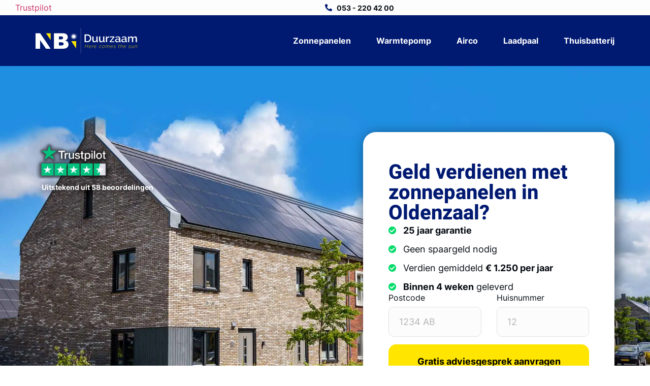

--- FILE ---
content_type: text/html; charset=UTF-8
request_url: https://nbiduurzaam.nl/zonnepanelen-oldenzaal/
body_size: 26767
content:
<!doctype html><html lang="nl-NL" prefix="og: https://ogp.me/ns#"><head><script data-no-optimize="1">var litespeed_docref=sessionStorage.getItem("litespeed_docref");litespeed_docref&&(Object.defineProperty(document,"referrer",{get:function(){return litespeed_docref}}),sessionStorage.removeItem("litespeed_docref"));</script> <meta charset="UTF-8"><link data-optimized="2" rel="stylesheet" href="https://nbiduurzaam.nl/wp-content/litespeed/css/6cfdb1dbb19bcedcdaa9fe85792057f7.css?ver=3b2ab" /><meta name="viewport" content="width=device-width, initial-scale=1"><link rel="profile" href="https://gmpg.org/xfn/11"><style>img:is([sizes="auto" i], [sizes^="auto," i]) { contain-intrinsic-size: 3000px 1500px }</style><title>Jouw zonnepanelen voor in Oldenzaal | NBI Duurzaam</title><meta name="description" content="Bekijk de mogelijkheden om bij te dragen aan een beter milieu met onze zonnepanelen in Oldenzaal. Met ons advies op maat bieden we efficiënte oplossingen!"/><meta name="robots" content="follow, index, max-snippet:-1, max-video-preview:-1, max-image-preview:large"/><link rel="canonical" href="https://nbiduurzaam.nl/zonnepanelen-oldenzaal/" /><meta property="og:locale" content="nl_NL" /><meta property="og:type" content="article" /><meta property="og:title" content="Jouw zonnepanelen voor in Oldenzaal | NBI Duurzaam" /><meta property="og:description" content="Bekijk de mogelijkheden om bij te dragen aan een beter milieu met onze zonnepanelen in Oldenzaal. Met ons advies op maat bieden we efficiënte oplossingen!" /><meta property="og:url" content="https://nbiduurzaam.nl/zonnepanelen-oldenzaal/" /><meta property="og:site_name" content="NBI Duurzaam" /><meta property="article:publisher" content="https://www.facebook.com/nbiduurzaam" /><meta property="og:updated_time" content="2024-10-11T09:06:38+02:00" /><meta property="og:image" content="https://nbiduurzaam.nl/wp-content/uploads/trustpilot-black-2.png" /><meta property="og:image:secure_url" content="https://nbiduurzaam.nl/wp-content/uploads/trustpilot-black-2.png" /><meta property="og:image:width" content="678" /><meta property="og:image:height" content="325" /><meta property="og:image:alt" content="zonnepanelen Oldenzaal" /><meta property="og:image:type" content="image/png" /><meta name="twitter:card" content="summary_large_image" /><meta name="twitter:title" content="Jouw zonnepanelen voor in Oldenzaal | NBI Duurzaam" /><meta name="twitter:description" content="Bekijk de mogelijkheden om bij te dragen aan een beter milieu met onze zonnepanelen in Oldenzaal. Met ons advies op maat bieden we efficiënte oplossingen!" /><meta name="twitter:image" content="https://nbiduurzaam.nl/wp-content/uploads/trustpilot-black-2.png" /><meta name="twitter:label1" content="Tijd om te lezen" /><meta name="twitter:data1" content="6 minuten" /><link rel="alternate" type="application/rss+xml" title="NBI Duurzaam &raquo; feed" href="https://nbiduurzaam.nl/feed/" /><link rel="alternate" type="application/rss+xml" title="NBI Duurzaam &raquo; reactiesfeed" href="https://nbiduurzaam.nl/comments/feed/" /><style id='classic-theme-styles-inline-css'>/*! This file is auto-generated */
.wp-block-button__link{color:#fff;background-color:#32373c;border-radius:9999px;box-shadow:none;text-decoration:none;padding:calc(.667em + 2px) calc(1.333em + 2px);font-size:1.125em}.wp-block-file__button{background:#32373c;color:#fff;text-decoration:none}</style><style id='global-styles-inline-css'>:root{--wp--preset--aspect-ratio--square: 1;--wp--preset--aspect-ratio--4-3: 4/3;--wp--preset--aspect-ratio--3-4: 3/4;--wp--preset--aspect-ratio--3-2: 3/2;--wp--preset--aspect-ratio--2-3: 2/3;--wp--preset--aspect-ratio--16-9: 16/9;--wp--preset--aspect-ratio--9-16: 9/16;--wp--preset--color--black: #000000;--wp--preset--color--cyan-bluish-gray: #abb8c3;--wp--preset--color--white: #ffffff;--wp--preset--color--pale-pink: #f78da7;--wp--preset--color--vivid-red: #cf2e2e;--wp--preset--color--luminous-vivid-orange: #ff6900;--wp--preset--color--luminous-vivid-amber: #fcb900;--wp--preset--color--light-green-cyan: #7bdcb5;--wp--preset--color--vivid-green-cyan: #00d084;--wp--preset--color--pale-cyan-blue: #8ed1fc;--wp--preset--color--vivid-cyan-blue: #0693e3;--wp--preset--color--vivid-purple: #9b51e0;--wp--preset--gradient--vivid-cyan-blue-to-vivid-purple: linear-gradient(135deg,rgba(6,147,227,1) 0%,rgb(155,81,224) 100%);--wp--preset--gradient--light-green-cyan-to-vivid-green-cyan: linear-gradient(135deg,rgb(122,220,180) 0%,rgb(0,208,130) 100%);--wp--preset--gradient--luminous-vivid-amber-to-luminous-vivid-orange: linear-gradient(135deg,rgba(252,185,0,1) 0%,rgba(255,105,0,1) 100%);--wp--preset--gradient--luminous-vivid-orange-to-vivid-red: linear-gradient(135deg,rgba(255,105,0,1) 0%,rgb(207,46,46) 100%);--wp--preset--gradient--very-light-gray-to-cyan-bluish-gray: linear-gradient(135deg,rgb(238,238,238) 0%,rgb(169,184,195) 100%);--wp--preset--gradient--cool-to-warm-spectrum: linear-gradient(135deg,rgb(74,234,220) 0%,rgb(151,120,209) 20%,rgb(207,42,186) 40%,rgb(238,44,130) 60%,rgb(251,105,98) 80%,rgb(254,248,76) 100%);--wp--preset--gradient--blush-light-purple: linear-gradient(135deg,rgb(255,206,236) 0%,rgb(152,150,240) 100%);--wp--preset--gradient--blush-bordeaux: linear-gradient(135deg,rgb(254,205,165) 0%,rgb(254,45,45) 50%,rgb(107,0,62) 100%);--wp--preset--gradient--luminous-dusk: linear-gradient(135deg,rgb(255,203,112) 0%,rgb(199,81,192) 50%,rgb(65,88,208) 100%);--wp--preset--gradient--pale-ocean: linear-gradient(135deg,rgb(255,245,203) 0%,rgb(182,227,212) 50%,rgb(51,167,181) 100%);--wp--preset--gradient--electric-grass: linear-gradient(135deg,rgb(202,248,128) 0%,rgb(113,206,126) 100%);--wp--preset--gradient--midnight: linear-gradient(135deg,rgb(2,3,129) 0%,rgb(40,116,252) 100%);--wp--preset--font-size--small: 13px;--wp--preset--font-size--medium: 20px;--wp--preset--font-size--large: 36px;--wp--preset--font-size--x-large: 42px;--wp--preset--spacing--20: 0.44rem;--wp--preset--spacing--30: 0.67rem;--wp--preset--spacing--40: 1rem;--wp--preset--spacing--50: 1.5rem;--wp--preset--spacing--60: 2.25rem;--wp--preset--spacing--70: 3.38rem;--wp--preset--spacing--80: 5.06rem;--wp--preset--shadow--natural: 6px 6px 9px rgba(0, 0, 0, 0.2);--wp--preset--shadow--deep: 12px 12px 50px rgba(0, 0, 0, 0.4);--wp--preset--shadow--sharp: 6px 6px 0px rgba(0, 0, 0, 0.2);--wp--preset--shadow--outlined: 6px 6px 0px -3px rgba(255, 255, 255, 1), 6px 6px rgba(0, 0, 0, 1);--wp--preset--shadow--crisp: 6px 6px 0px rgba(0, 0, 0, 1);}:where(.is-layout-flex){gap: 0.5em;}:where(.is-layout-grid){gap: 0.5em;}body .is-layout-flex{display: flex;}.is-layout-flex{flex-wrap: wrap;align-items: center;}.is-layout-flex > :is(*, div){margin: 0;}body .is-layout-grid{display: grid;}.is-layout-grid > :is(*, div){margin: 0;}:where(.wp-block-columns.is-layout-flex){gap: 2em;}:where(.wp-block-columns.is-layout-grid){gap: 2em;}:where(.wp-block-post-template.is-layout-flex){gap: 1.25em;}:where(.wp-block-post-template.is-layout-grid){gap: 1.25em;}.has-black-color{color: var(--wp--preset--color--black) !important;}.has-cyan-bluish-gray-color{color: var(--wp--preset--color--cyan-bluish-gray) !important;}.has-white-color{color: var(--wp--preset--color--white) !important;}.has-pale-pink-color{color: var(--wp--preset--color--pale-pink) !important;}.has-vivid-red-color{color: var(--wp--preset--color--vivid-red) !important;}.has-luminous-vivid-orange-color{color: var(--wp--preset--color--luminous-vivid-orange) !important;}.has-luminous-vivid-amber-color{color: var(--wp--preset--color--luminous-vivid-amber) !important;}.has-light-green-cyan-color{color: var(--wp--preset--color--light-green-cyan) !important;}.has-vivid-green-cyan-color{color: var(--wp--preset--color--vivid-green-cyan) !important;}.has-pale-cyan-blue-color{color: var(--wp--preset--color--pale-cyan-blue) !important;}.has-vivid-cyan-blue-color{color: var(--wp--preset--color--vivid-cyan-blue) !important;}.has-vivid-purple-color{color: var(--wp--preset--color--vivid-purple) !important;}.has-black-background-color{background-color: var(--wp--preset--color--black) !important;}.has-cyan-bluish-gray-background-color{background-color: var(--wp--preset--color--cyan-bluish-gray) !important;}.has-white-background-color{background-color: var(--wp--preset--color--white) !important;}.has-pale-pink-background-color{background-color: var(--wp--preset--color--pale-pink) !important;}.has-vivid-red-background-color{background-color: var(--wp--preset--color--vivid-red) !important;}.has-luminous-vivid-orange-background-color{background-color: var(--wp--preset--color--luminous-vivid-orange) !important;}.has-luminous-vivid-amber-background-color{background-color: var(--wp--preset--color--luminous-vivid-amber) !important;}.has-light-green-cyan-background-color{background-color: var(--wp--preset--color--light-green-cyan) !important;}.has-vivid-green-cyan-background-color{background-color: var(--wp--preset--color--vivid-green-cyan) !important;}.has-pale-cyan-blue-background-color{background-color: var(--wp--preset--color--pale-cyan-blue) !important;}.has-vivid-cyan-blue-background-color{background-color: var(--wp--preset--color--vivid-cyan-blue) !important;}.has-vivid-purple-background-color{background-color: var(--wp--preset--color--vivid-purple) !important;}.has-black-border-color{border-color: var(--wp--preset--color--black) !important;}.has-cyan-bluish-gray-border-color{border-color: var(--wp--preset--color--cyan-bluish-gray) !important;}.has-white-border-color{border-color: var(--wp--preset--color--white) !important;}.has-pale-pink-border-color{border-color: var(--wp--preset--color--pale-pink) !important;}.has-vivid-red-border-color{border-color: var(--wp--preset--color--vivid-red) !important;}.has-luminous-vivid-orange-border-color{border-color: var(--wp--preset--color--luminous-vivid-orange) !important;}.has-luminous-vivid-amber-border-color{border-color: var(--wp--preset--color--luminous-vivid-amber) !important;}.has-light-green-cyan-border-color{border-color: var(--wp--preset--color--light-green-cyan) !important;}.has-vivid-green-cyan-border-color{border-color: var(--wp--preset--color--vivid-green-cyan) !important;}.has-pale-cyan-blue-border-color{border-color: var(--wp--preset--color--pale-cyan-blue) !important;}.has-vivid-cyan-blue-border-color{border-color: var(--wp--preset--color--vivid-cyan-blue) !important;}.has-vivid-purple-border-color{border-color: var(--wp--preset--color--vivid-purple) !important;}.has-vivid-cyan-blue-to-vivid-purple-gradient-background{background: var(--wp--preset--gradient--vivid-cyan-blue-to-vivid-purple) !important;}.has-light-green-cyan-to-vivid-green-cyan-gradient-background{background: var(--wp--preset--gradient--light-green-cyan-to-vivid-green-cyan) !important;}.has-luminous-vivid-amber-to-luminous-vivid-orange-gradient-background{background: var(--wp--preset--gradient--luminous-vivid-amber-to-luminous-vivid-orange) !important;}.has-luminous-vivid-orange-to-vivid-red-gradient-background{background: var(--wp--preset--gradient--luminous-vivid-orange-to-vivid-red) !important;}.has-very-light-gray-to-cyan-bluish-gray-gradient-background{background: var(--wp--preset--gradient--very-light-gray-to-cyan-bluish-gray) !important;}.has-cool-to-warm-spectrum-gradient-background{background: var(--wp--preset--gradient--cool-to-warm-spectrum) !important;}.has-blush-light-purple-gradient-background{background: var(--wp--preset--gradient--blush-light-purple) !important;}.has-blush-bordeaux-gradient-background{background: var(--wp--preset--gradient--blush-bordeaux) !important;}.has-luminous-dusk-gradient-background{background: var(--wp--preset--gradient--luminous-dusk) !important;}.has-pale-ocean-gradient-background{background: var(--wp--preset--gradient--pale-ocean) !important;}.has-electric-grass-gradient-background{background: var(--wp--preset--gradient--electric-grass) !important;}.has-midnight-gradient-background{background: var(--wp--preset--gradient--midnight) !important;}.has-small-font-size{font-size: var(--wp--preset--font-size--small) !important;}.has-medium-font-size{font-size: var(--wp--preset--font-size--medium) !important;}.has-large-font-size{font-size: var(--wp--preset--font-size--large) !important;}.has-x-large-font-size{font-size: var(--wp--preset--font-size--x-large) !important;}
:where(.wp-block-post-template.is-layout-flex){gap: 1.25em;}:where(.wp-block-post-template.is-layout-grid){gap: 1.25em;}
:where(.wp-block-columns.is-layout-flex){gap: 2em;}:where(.wp-block-columns.is-layout-grid){gap: 2em;}
:root :where(.wp-block-pullquote){font-size: 1.5em;line-height: 1.6;}</style> <script type="litespeed/javascript" data-src="https://nbiduurzaam.nl/wp-includes/js/jquery/jquery.min.js" id="jquery-core-js"></script> <link rel="https://api.w.org/" href="https://nbiduurzaam.nl/wp-json/" /><link rel="alternate" title="JSON" type="application/json" href="https://nbiduurzaam.nl/wp-json/wp/v2/pages/1276" /><link rel="EditURI" type="application/rsd+xml" title="RSD" href="https://nbiduurzaam.nl/xmlrpc.php?rsd" /><meta name="generator" content="WordPress 6.7.1" /><link rel='shortlink' href='https://nbiduurzaam.nl/?p=1276' /><link rel="alternate" title="oEmbed (JSON)" type="application/json+oembed" href="https://nbiduurzaam.nl/wp-json/oembed/1.0/embed?url=https%3A%2F%2Fnbiduurzaam.nl%2Fzonnepanelen-oldenzaal%2F" /><link rel="alternate" title="oEmbed (XML)" type="text/xml+oembed" href="https://nbiduurzaam.nl/wp-json/oembed/1.0/embed?url=https%3A%2F%2Fnbiduurzaam.nl%2Fzonnepanelen-oldenzaal%2F&#038;format=xml" /><meta name="generator" content="Elementor 3.28.1; features: additional_custom_breakpoints, e_local_google_fonts, e_element_cache; settings: css_print_method-external, google_font-disabled, font_display-auto">
 <script type="litespeed/javascript">(function(w,d,s,l,i){w[l]=w[l]||[];w[l].push({'gtm.start':new Date().getTime(),event:'gtm.js'});var f=d.getElementsByTagName(s)[0],j=d.createElement(s),dl=l!='dataLayer'?'&l='+l:'';j.async=!0;j.src='https://www.googletagmanager.com/gtm.js?id='+i+dl;f.parentNode.insertBefore(j,f)})(window,document,'script','dataLayer','GTM-5QRJKBW')</script> <meta name="facebook-domain-verification" content="fxthfsdturofgzg52ardptxumpgipi" /> <script type="litespeed/javascript">!function(f,b,e,v,n,t,s){if(f.fbq)return;n=f.fbq=function(){n.callMethod?n.callMethod.apply(n,arguments):n.queue.push(arguments)};if(!f._fbq)f._fbq=n;n.push=n;n.loaded=!0;n.version='2.0';n.queue=[];t=b.createElement(e);t.async=!0;t.src=v;s=b.getElementsByTagName(e)[0];s.parentNode.insertBefore(t,s)}(window,document,'script','https://connect.facebook.net/en_US/fbevents.js?v=next')</script>  <script type="litespeed/javascript">var url=window.location.origin+'?ob=open-bridge';fbq('set','openbridge','784204036408784',url)</script> <script type="litespeed/javascript">fbq('init','784204036408784',{},{"agent":"wordpress-6.7.1-4.1.2"})</script><script type="litespeed/javascript">fbq('track','PageView',[])</script> <style>.e-con.e-parent:nth-of-type(n+4):not(.e-lazyloaded):not(.e-no-lazyload),
				.e-con.e-parent:nth-of-type(n+4):not(.e-lazyloaded):not(.e-no-lazyload) * {
					background-image: none !important;
				}
				@media screen and (max-height: 1024px) {
					.e-con.e-parent:nth-of-type(n+3):not(.e-lazyloaded):not(.e-no-lazyload),
					.e-con.e-parent:nth-of-type(n+3):not(.e-lazyloaded):not(.e-no-lazyload) * {
						background-image: none !important;
					}
				}
				@media screen and (max-height: 640px) {
					.e-con.e-parent:nth-of-type(n+2):not(.e-lazyloaded):not(.e-no-lazyload),
					.e-con.e-parent:nth-of-type(n+2):not(.e-lazyloaded):not(.e-no-lazyload) * {
						background-image: none !important;
					}
				}</style><link rel="icon" href="https://nbiduurzaam.nl/wp-content/uploads/2022/08/cropped-favicon-1-32x32.png" sizes="32x32" /><link rel="icon" href="https://nbiduurzaam.nl/wp-content/uploads/2022/08/cropped-favicon-1-192x192.png" sizes="192x192" /><link rel="apple-touch-icon" href="https://nbiduurzaam.nl/wp-content/uploads/2022/08/cropped-favicon-1-180x180.png" /><meta name="msapplication-TileImage" content="https://nbiduurzaam.nl/wp-content/uploads/2022/08/cropped-favicon-1-270x270.png" /><style id="wp-custom-css">/* Body text */

.links-text {
	color: #080D14 !important;
	text-decoration: underline !important;
}

/* Footer */

.links-text:hover {
	color: #FFE500 !important;
}

.footer-links {
	color: #ffffff !important;
}

.footer-links:hover {
	color: #FFE500 !important;
	text-decoration: underline !important;
}

.grecaptcha-badge {
    display: none !important;
}

/* Formulieren */

.elementor-field-subgroup.elementor-subgroup-inline .elementor-field-option {
    padding-right: 15px;
}

.elementor-field-subgroup label {
	display: inline-block;
	line-height: 1;
	vertical-align: 0;
	padding-left: 5px;
}

.breadcrumb-link {
	color: #001971 !important;
}


/* Trustpilot */

@media screen and (min-width: 300px) {
    .tp-widget-trustscore {
        font-size: 14px !important;
    }
}

.tp-widget-wrapper {
    text-align: left !important;
}</style> <script type="litespeed/javascript" data-src="//widget.trustpilot.com/bootstrap/v5/tp.widget.bootstrap.min.js"></script> </head><body class="page-template page-template-elementor_header_footer page page-id-1276 elementor-default elementor-template-full-width elementor-kit-77 elementor-page elementor-page-1276"><noscript><iframe data-lazyloaded="1" src="about:blank" data-litespeed-src="https://www.googletagmanager.com/ns.html?id=GTM-5QRJKBW"
height="0" width="0" style="display:none;visibility:hidden"></iframe></noscript><noscript>
<img height="1" width="1" style="display:none" alt="fbpx"
src="https://www.facebook.com/tr?id=784204036408784&ev=PageView&noscript=1" />
</noscript><a class="skip-link screen-reader-text" href="#content">Skip to content</a><div data-elementor-type="header" data-elementor-id="2937" class="elementor elementor-2937 elementor-location-header" data-elementor-post-type="elementor_library"><div class="elementor-element elementor-element-3904dcf e-flex e-con-boxed e-con e-parent" data-id="3904dcf" data-element_type="container" data-settings="{&quot;background_background&quot;:&quot;classic&quot;}"><div class="e-con-inner"><div class="elementor-element elementor-element-8100d8c e-con-full e-flex e-con e-child" data-id="8100d8c" data-element_type="container"><div class="elementor-element elementor-element-1197708 elementor-widget elementor-widget-html" data-id="1197708" data-element_type="widget" data-widget_type="html.default"><div class="elementor-widget-container"><div class="trustpilot-widget" data-locale="nl-NL" data-template-id="5419b637fa0340045cd0c936" data-businessunit-id="633e948b088ddc9894d6e7e8" data-style-height="20px" data-style-width="100%">
<a href="https://nl.trustpilot.com/review/nbiduurzaam.nl" target="_blank" rel="noopener">Trustpilot</a></div></div></div></div><div class="elementor-element elementor-element-b94d5e4 e-con-full elementor-hidden-mobile e-flex e-con e-child" data-id="b94d5e4" data-element_type="container"><div class="elementor-element elementor-element-fc0153e elementor-icon-list--layout-traditional elementor-list-item-link-full_width elementor-widget elementor-widget-icon-list" data-id="fc0153e" data-element_type="widget" data-widget_type="icon-list.default"><div class="elementor-widget-container"><ul class="elementor-icon-list-items"><li class="elementor-icon-list-item">
<a href="tel:053-2204200"><span class="elementor-icon-list-icon">
<i aria-hidden="true" class="fas fa-phone-alt"></i>						</span>
<span class="elementor-icon-list-text">053 - 220 42 00</span>
</a></li></ul></div></div></div></div></div><div class="elementor-element elementor-element-345b941 elementor-hidden-tablet elementor-hidden-mobile e-flex e-con-boxed e-con e-parent" data-id="345b941" data-element_type="container" data-settings="{&quot;background_background&quot;:&quot;classic&quot;}"><div class="e-con-inner"><div class="elementor-element elementor-element-71922b1 elementor-widget elementor-widget-image" data-id="71922b1" data-element_type="widget" data-widget_type="image.default"><div class="elementor-widget-container">
<a href="/">
<img data-lazyloaded="1" src="[data-uri]" fetchpriority="high" width="682" height="173" data-src="https://nbiduurzaam.nl/wp-content/uploads/nbi-duurzaam-logo.svg" class="attachment-large size-large wp-image-1496" alt="NBI Duurzaam logo" />								</a></div></div><div class="elementor-element elementor-element-4c96b41 elementor-nav-menu--dropdown-tablet elementor-nav-menu__text-align-aside elementor-nav-menu--toggle elementor-nav-menu--burger elementor-widget elementor-widget-nav-menu" data-id="4c96b41" data-element_type="widget" data-settings="{&quot;layout&quot;:&quot;horizontal&quot;,&quot;submenu_icon&quot;:{&quot;value&quot;:&quot;&lt;i class=\&quot;fas fa-caret-down\&quot;&gt;&lt;\/i&gt;&quot;,&quot;library&quot;:&quot;fa-solid&quot;},&quot;toggle&quot;:&quot;burger&quot;}" data-widget_type="nav-menu.default"><div class="elementor-widget-container"><nav aria-label="Menu" class="elementor-nav-menu--main elementor-nav-menu__container elementor-nav-menu--layout-horizontal e--pointer-underline e--animation-fade"><ul id="menu-1-4c96b41" class="elementor-nav-menu"><li class="menu-item menu-item-type-custom menu-item-object-custom menu-item-1472"><a href="/zonnepanelen/" class="elementor-item">Zonnepanelen</a></li><li class="menu-item menu-item-type-custom menu-item-object-custom menu-item-1473"><a href="/warmtepomp/" class="elementor-item">Warmtepomp</a></li><li class="menu-item menu-item-type-custom menu-item-object-custom menu-item-1474"><a href="/airco/" class="elementor-item">Airco</a></li><li class="menu-item menu-item-type-post_type menu-item-object-page menu-item-2047"><a href="https://nbiduurzaam.nl/laadpaal/" class="elementor-item">Laadpaal</a></li><li class="menu-item menu-item-type-post_type menu-item-object-page menu-item-2139"><a href="https://nbiduurzaam.nl/thuisbatterij/" class="elementor-item">Thuisbatterij</a></li></ul></nav><div class="elementor-menu-toggle" role="button" tabindex="0" aria-label="Menu toggle" aria-expanded="false">
<i aria-hidden="true" role="presentation" class="elementor-menu-toggle__icon--open eicon-menu-bar"></i><i aria-hidden="true" role="presentation" class="elementor-menu-toggle__icon--close eicon-close"></i></div><nav class="elementor-nav-menu--dropdown elementor-nav-menu__container" aria-hidden="true"><ul id="menu-2-4c96b41" class="elementor-nav-menu"><li class="menu-item menu-item-type-custom menu-item-object-custom menu-item-1472"><a href="/zonnepanelen/" class="elementor-item" tabindex="-1">Zonnepanelen</a></li><li class="menu-item menu-item-type-custom menu-item-object-custom menu-item-1473"><a href="/warmtepomp/" class="elementor-item" tabindex="-1">Warmtepomp</a></li><li class="menu-item menu-item-type-custom menu-item-object-custom menu-item-1474"><a href="/airco/" class="elementor-item" tabindex="-1">Airco</a></li><li class="menu-item menu-item-type-post_type menu-item-object-page menu-item-2047"><a href="https://nbiduurzaam.nl/laadpaal/" class="elementor-item" tabindex="-1">Laadpaal</a></li><li class="menu-item menu-item-type-post_type menu-item-object-page menu-item-2139"><a href="https://nbiduurzaam.nl/thuisbatterij/" class="elementor-item" tabindex="-1">Thuisbatterij</a></li></ul></nav></div></div></div></div><div class="elementor-element elementor-element-31be48c elementor-hidden-desktop e-flex e-con-boxed e-con e-parent" data-id="31be48c" data-element_type="container" data-settings="{&quot;background_background&quot;:&quot;classic&quot;}"><div class="e-con-inner"><div class="elementor-element elementor-element-2fc0900 elementor-widget elementor-widget-image" data-id="2fc0900" data-element_type="widget" data-widget_type="image.default"><div class="elementor-widget-container">
<a href="/">
<img data-lazyloaded="1" src="[data-uri]" fetchpriority="high" width="682" height="173" data-src="https://nbiduurzaam.nl/wp-content/uploads/nbi-duurzaam-logo.svg" class="attachment-large size-large wp-image-1496" alt="NBI Duurzaam logo" />								</a></div></div><div class="elementor-element elementor-element-e49563f elementor-view-stacked elementor-shape-square elementor-widget-mobile__width-auto elementor-widget elementor-widget-icon" data-id="e49563f" data-element_type="widget" data-widget_type="icon.default"><div class="elementor-widget-container"><div class="elementor-icon-wrapper">
<a class="elementor-icon" href="#elementor-action%3Aaction%3Dpopup%3Aopen%26settings%3DeyJpZCI6IjE3NTgiLCJ0b2dnbGUiOmZhbHNlfQ%3D%3D">
<svg xmlns="http://www.w3.org/2000/svg" xmlns:xlink="http://www.w3.org/1999/xlink" height="32px" id="Layer_1" style="enable-background:new 0 0 32 32;" viewBox="0 0 32 32" width="32px" xml:space="preserve"><path d="M4,10h24c1.104,0,2-0.896,2-2s-0.896-2-2-2H4C2.896,6,2,6.896,2,8S2.896,10,4,10z M28,14H4c-1.104,0-2,0.896-2,2  s0.896,2,2,2h24c1.104,0,2-0.896,2-2S29.104,14,28,14z M28,22H4c-1.104,0-2,0.896-2,2s0.896,2,2,2h24c1.104,0,2-0.896,2-2  S29.104,22,28,22z"></path></svg>			</a></div></div></div></div></div></div><div data-elementor-type="wp-page" data-elementor-id="1276" class="elementor elementor-1276" data-elementor-post-type="page"><div class="elementor-element elementor-element-1f037d4 e-flex e-con-boxed e-con e-parent" data-id="1f037d4" data-element_type="container" data-settings="{&quot;background_background&quot;:&quot;classic&quot;}"><div class="e-con-inner"><div class="elementor-element elementor-element-8001bd0 e-con-full elementor-hidden-mobile e-flex e-con e-child" data-id="8001bd0" data-element_type="container"><div class="elementor-element elementor-element-f71692d elementor-hidden-mobile elementor-widget elementor-widget-image" data-id="f71692d" data-element_type="widget" data-widget_type="image.default"><div class="elementor-widget-container">
<a href="https://www.trustpilot.com/review/nbiduurzaam.nl" target="_blank">
<img data-lazyloaded="1" src="[data-uri]" decoding="async" width="678" height="325" data-src="https://nbiduurzaam.nl/wp-content/uploads/trustpilot-black-2.png" class="attachment-large size-large wp-image-1790" alt="" data-srcset="https://nbiduurzaam.nl/wp-content/uploads/trustpilot-black-2.png 678w, https://nbiduurzaam.nl/wp-content/uploads/trustpilot-black-2-150x72.png 150w, https://nbiduurzaam.nl/wp-content/uploads/trustpilot-black-2-480x230.png 480w" data-sizes="(max-width: 678px) 100vw, 678px" />								</a></div></div><div class="elementor-element elementor-element-da64255 elementor-hidden-mobile elementor-widget elementor-widget-heading" data-id="da64255" data-element_type="widget" data-widget_type="heading.default"><div class="elementor-widget-container"><div class="elementor-heading-title elementor-size-default">Uitstekend uit 58 beoordelingen</div></div></div></div><div class="elementor-element elementor-element-5eeb88e e-con-full e-flex e-con e-child" data-id="5eeb88e" data-element_type="container" data-settings="{&quot;background_background&quot;:&quot;classic&quot;}"><div class="elementor-element elementor-element-20297d4 elementor-hidden-mobile elementor-hidden-desktop elementor-hidden-tablet elementor-widget elementor-widget-image" data-id="20297d4" data-element_type="widget" data-widget_type="image.default"><div class="elementor-widget-container">
<img data-lazyloaded="1" src="[data-uri]" loading="lazy" decoding="async" width="200" height="40" data-src="https://nbiduurzaam.nl/wp-content/uploads/zonnepanelen-btw-vrij.webp" class="attachment-large size-large wp-image-1512" alt="" data-srcset="https://nbiduurzaam.nl/wp-content/uploads/zonnepanelen-btw-vrij.webp 200w, https://nbiduurzaam.nl/wp-content/uploads/zonnepanelen-btw-vrij-150x30.webp 150w" data-sizes="(max-width: 200px) 100vw, 200px" /></div></div><div class="elementor-element elementor-element-88a7afe e-flex e-con-boxed e-con e-child" data-id="88a7afe" data-element_type="container" data-settings="{&quot;background_background&quot;:&quot;classic&quot;}"><div class="e-con-inner"><div class="elementor-element elementor-element-ec1f748 elementor-widget elementor-widget-heading" data-id="ec1f748" data-element_type="widget" data-widget_type="heading.default"><div class="elementor-widget-container"><h2 class="elementor-heading-title elementor-size-default">Geld verdienen met zonnepanelen in Oldenzaal?</h2></div></div><div class="elementor-element elementor-element-4f23905 elementor-icon-list--layout-traditional elementor-list-item-link-full_width elementor-widget elementor-widget-icon-list" data-id="4f23905" data-element_type="widget" data-widget_type="icon-list.default"><div class="elementor-widget-container"><ul class="elementor-icon-list-items"><li class="elementor-icon-list-item">
<span class="elementor-icon-list-icon">
<svg xmlns="http://www.w3.org/2000/svg" width="16" height="16" viewBox="0 0 16 16" fill="none"><path d="M16 8C16 12.4183 12.4183 16 8 16C3.58171 16 0 12.4183 0 8C0 3.58171 3.58171 0 8 0C12.4183 0 16 3.58171 16 8ZM7.07464 12.2359L13.0101 6.30045C13.2117 6.0989 13.2117 5.7721 13.0101 5.57055L12.2802 4.84064C12.0787 4.63906 11.7519 4.63906 11.5503 4.84064L6.70968 9.68123L4.44971 7.42126C4.24816 7.21971 3.92135 7.21971 3.71977 7.42126L2.98987 8.15116C2.78832 8.35271 2.78832 8.67952 2.98987 8.88106L6.34471 12.2359C6.54629 12.4375 6.87306 12.4375 7.07464 12.2359Z" fill="#00DB69"></path></svg>						</span>
<span class="elementor-icon-list-text"><strong>25 jaar garantie</strong></span></li><li class="elementor-icon-list-item">
<span class="elementor-icon-list-icon">
<svg xmlns="http://www.w3.org/2000/svg" width="16" height="16" viewBox="0 0 16 16" fill="none"><path d="M16 8C16 12.4183 12.4183 16 8 16C3.58171 16 0 12.4183 0 8C0 3.58171 3.58171 0 8 0C12.4183 0 16 3.58171 16 8ZM7.07464 12.2359L13.0101 6.30045C13.2117 6.0989 13.2117 5.7721 13.0101 5.57055L12.2802 4.84064C12.0787 4.63906 11.7519 4.63906 11.5503 4.84064L6.70968 9.68123L4.44971 7.42126C4.24816 7.21971 3.92135 7.21971 3.71977 7.42126L2.98987 8.15116C2.78832 8.35271 2.78832 8.67952 2.98987 8.88106L6.34471 12.2359C6.54629 12.4375 6.87306 12.4375 7.07464 12.2359Z" fill="#00DB69"></path></svg>						</span>
<span class="elementor-icon-list-text">Geen spaargeld nodig</span></li><li class="elementor-icon-list-item">
<span class="elementor-icon-list-icon">
<svg xmlns="http://www.w3.org/2000/svg" width="16" height="16" viewBox="0 0 16 16" fill="none"><path d="M16 8C16 12.4183 12.4183 16 8 16C3.58171 16 0 12.4183 0 8C0 3.58171 3.58171 0 8 0C12.4183 0 16 3.58171 16 8ZM7.07464 12.2359L13.0101 6.30045C13.2117 6.0989 13.2117 5.7721 13.0101 5.57055L12.2802 4.84064C12.0787 4.63906 11.7519 4.63906 11.5503 4.84064L6.70968 9.68123L4.44971 7.42126C4.24816 7.21971 3.92135 7.21971 3.71977 7.42126L2.98987 8.15116C2.78832 8.35271 2.78832 8.67952 2.98987 8.88106L6.34471 12.2359C6.54629 12.4375 6.87306 12.4375 7.07464 12.2359Z" fill="#00DB69"></path></svg>						</span>
<span class="elementor-icon-list-text">Verdien gemiddeld <strong>€ 1.250 per jaar</strong></span></li><li class="elementor-icon-list-item">
<span class="elementor-icon-list-icon">
<svg xmlns="http://www.w3.org/2000/svg" width="16" height="16" viewBox="0 0 16 16" fill="none"><path d="M16 8C16 12.4183 12.4183 16 8 16C3.58171 16 0 12.4183 0 8C0 3.58171 3.58171 0 8 0C12.4183 0 16 3.58171 16 8ZM7.07464 12.2359L13.0101 6.30045C13.2117 6.0989 13.2117 5.7721 13.0101 5.57055L12.2802 4.84064C12.0787 4.63906 11.7519 4.63906 11.5503 4.84064L6.70968 9.68123L4.44971 7.42126C4.24816 7.21971 3.92135 7.21971 3.71977 7.42126L2.98987 8.15116C2.78832 8.35271 2.78832 8.67952 2.98987 8.88106L6.34471 12.2359C6.54629 12.4375 6.87306 12.4375 7.07464 12.2359Z" fill="#00DB69"></path></svg>						</span>
<span class="elementor-icon-list-text"><strong>Binnen 4 weken</strong> geleverd</span></li></ul></div></div><div class="elementor-element elementor-element-f15618a elementor-button-align-stretch elementor-widget elementor-widget-form" data-id="f15618a" data-element_type="widget" data-settings="{&quot;step_next_label&quot;:&quot;Next&quot;,&quot;step_previous_label&quot;:&quot;Previous&quot;,&quot;button_width&quot;:&quot;100&quot;,&quot;step_type&quot;:&quot;number_text&quot;,&quot;step_icon_shape&quot;:&quot;circle&quot;}" data-widget_type="form.default"><div class="elementor-widget-container"><form class="elementor-form" method="post" name="Header adres">
<input type="hidden" name="post_id" value="1276"/>
<input type="hidden" name="form_id" value="f15618a"/>
<input type="hidden" name="referer_title" value="Jouw zonnepanelen voor in Oldenzaal | NBI Duurzaam" /><input type="hidden" name="queried_id" value="1276"/><div class="elementor-form-fields-wrapper elementor-labels-above"><div class="elementor-field-type-text elementor-field-group elementor-column elementor-field-group-postcode elementor-col-50 elementor-sm-60 elementor-field-required">
<label for="form-field-postcode" class="elementor-field-label">
Postcode							</label>
<input size="1" type="text" name="form_fields[postcode]" id="form-field-postcode" class="elementor-field elementor-size-lg  elementor-field-textual" placeholder="1234 AB" required="required"></div><div class="elementor-field-type-text elementor-field-group elementor-column elementor-field-group-huisnummer elementor-col-50 elementor-sm-40 elementor-field-required">
<label for="form-field-huisnummer" class="elementor-field-label">
Huisnummer							</label>
<input size="1" type="text" name="form_fields[huisnummer]" id="form-field-huisnummer" class="elementor-field elementor-size-lg  elementor-field-textual" placeholder="12" required="required"></div><div class="elementor-field-group elementor-column elementor-field-type-submit elementor-col-100 e-form__buttons">
<button class="elementor-button elementor-size-lg" type="submit">
<span class="elementor-button-content-wrapper">
<span class="elementor-button-text">Gratis adviesgesprek aanvragen</span>
</span>
</button></div></div></form></div></div><div class="elementor-element elementor-element-3453bd1 elementor-widget elementor-widget-heading" data-id="3453bd1" data-element_type="widget" data-widget_type="heading.default"><div class="elementor-widget-container">
<span class="elementor-heading-title elementor-size-default">Geheel vrijblijvend en kosteloos!</span></div></div></div></div></div></div></div><div class="elementor-element elementor-element-2e210fe e-flex e-con-boxed e-con e-parent" data-id="2e210fe" data-element_type="container"><div class="e-con-inner"><div class="elementor-element elementor-element-bd3c26f elementor-widget elementor-widget-image" data-id="bd3c26f" data-element_type="widget" data-widget_type="image.default"><div class="elementor-widget-container">
<img data-lazyloaded="1" src="[data-uri]" loading="lazy" decoding="async" width="150" height="75" data-src="https://nbiduurzaam.nl/wp-content/uploads/enphase-logo.png" class="attachment-large size-large wp-image-1549" alt="Enphase logo" /></div></div><div class="elementor-element elementor-element-b1b99e4 elementor-widget elementor-widget-image" data-id="b1b99e4" data-element_type="widget" data-widget_type="image.default"><div class="elementor-widget-container">
<img data-lazyloaded="1" src="[data-uri]" loading="lazy" decoding="async" width="150" height="75" data-src="https://nbiduurzaam.nl/wp-content/uploads/sunpower.png" class="attachment-large size-large wp-image-1550" alt="Sunpower logo" /></div></div><div class="elementor-element elementor-element-6cbd36c elementor-widget elementor-widget-image" data-id="6cbd36c" data-element_type="widget" data-widget_type="image.default"><div class="elementor-widget-container">
<img data-lazyloaded="1" src="[data-uri]" loading="lazy" decoding="async" width="150" height="75" data-src="https://nbiduurzaam.nl/wp-content/uploads/jinko-logo.png" class="attachment-large size-large wp-image-1551" alt="Jinko logo" /></div></div><div class="elementor-element elementor-element-4149113 elementor-widget elementor-widget-image" data-id="4149113" data-element_type="widget" data-widget_type="image.default"><div class="elementor-widget-container">
<img data-lazyloaded="1" src="[data-uri]" loading="lazy" decoding="async" width="150" height="75" data-src="https://nbiduurzaam.nl/wp-content/uploads/longi-logo.png" class="attachment-large size-large wp-image-1552" alt="Longi logo" /></div></div><div class="elementor-element elementor-element-7a85c8a elementor-widget elementor-widget-image" data-id="7a85c8a" data-element_type="widget" data-widget_type="image.default"><div class="elementor-widget-container">
<img data-lazyloaded="1" src="[data-uri]" loading="lazy" decoding="async" width="150" height="75" data-src="https://nbiduurzaam.nl/wp-content/uploads/jasolar-logo.png" class="attachment-large size-large wp-image-1553" alt="JA Solar logo" /></div></div></div></div><div class="elementor-element elementor-element-c5ea074 e-flex e-con-boxed e-con e-parent" data-id="c5ea074" data-element_type="container"><div class="e-con-inner"><div class="elementor-element elementor-element-2b16c1e e-flex e-con-boxed e-con e-child" data-id="2b16c1e" data-element_type="container" data-settings="{&quot;background_background&quot;:&quot;classic&quot;}"><div class="e-con-inner"><div class="elementor-element elementor-element-881e0ac e-con-full e-flex e-con e-child" data-id="881e0ac" data-element_type="container"><div class="elementor-element elementor-element-1f74217 elementor-widget elementor-widget-heading" data-id="1f74217" data-element_type="widget" data-widget_type="heading.default"><div class="elementor-widget-container"><h1 class="elementor-heading-title elementor-size-default">Zonnepanelen Oldenzaal</h1></div></div><div class="elementor-element elementor-element-0e1ea53 elementor-widget elementor-widget-text-editor" data-id="0e1ea53" data-element_type="widget" data-widget_type="text-editor.default"><div class="elementor-widget-container"><p>Een groeiend aantal huishoudens in Oldenzaal kiest ervoor om te investeren in zonnepanelen. Deze duurzame keuze kan je jaarlijks meer dan €1.250 aan energiekosten besparen.</p><p>Zonnepanelen zijn tegenwoordig niet meer alleen rendabel op zuidelijk georiënteerde daken. Met de voortdurende stijging van de energieprijzen is bijna elk dak geschikt voor het opwekken van zonne-energie.</p></div></div><div class="elementor-element elementor-element-c69859a elementor-icon-list--layout-traditional elementor-list-item-link-full_width elementor-widget elementor-widget-icon-list" data-id="c69859a" data-element_type="widget" data-widget_type="icon-list.default"><div class="elementor-widget-container"><ul class="elementor-icon-list-items"><li class="elementor-icon-list-item">
<span class="elementor-icon-list-icon">
<svg xmlns="http://www.w3.org/2000/svg" width="16" height="16" viewBox="0 0 16 16" fill="none"><path d="M16 8C16 12.4183 12.4183 16 8 16C3.58171 16 0 12.4183 0 8C0 3.58171 3.58171 0 8 0C12.4183 0 16 3.58171 16 8ZM7.07464 12.2359L13.0101 6.30045C13.2117 6.0989 13.2117 5.7721 13.0101 5.57055L12.2802 4.84064C12.0787 4.63906 11.7519 4.63906 11.5503 4.84064L6.70968 9.68123L4.44971 7.42126C4.24816 7.21971 3.92135 7.21971 3.71977 7.42126L2.98987 8.15116C2.78832 8.35271 2.78832 8.67952 2.98987 8.88106L6.34471 12.2359C6.54629 12.4375 6.87306 12.4375 7.07464 12.2359Z" fill="#00DB69"></path></svg>						</span>
<span class="elementor-icon-list-text">Alle systemen zijn <strong>batterij ready</strong></span></li><li class="elementor-icon-list-item">
<span class="elementor-icon-list-icon">
<svg xmlns="http://www.w3.org/2000/svg" width="16" height="16" viewBox="0 0 16 16" fill="none"><path d="M16 8C16 12.4183 12.4183 16 8 16C3.58171 16 0 12.4183 0 8C0 3.58171 3.58171 0 8 0C12.4183 0 16 3.58171 16 8ZM7.07464 12.2359L13.0101 6.30045C13.2117 6.0989 13.2117 5.7721 13.0101 5.57055L12.2802 4.84064C12.0787 4.63906 11.7519 4.63906 11.5503 4.84064L6.70968 9.68123L4.44971 7.42126C4.24816 7.21971 3.92135 7.21971 3.71977 7.42126L2.98987 8.15116C2.78832 8.35271 2.78832 8.67952 2.98987 8.88106L6.34471 12.2359C6.54629 12.4375 6.87306 12.4375 7.07464 12.2359Z" fill="#00DB69"></path></svg>						</span>
<span class="elementor-icon-list-text">Gemiddelde <strong>opbrengst</strong> van <strong>€ 1.250 per jaar</strong></span></li><li class="elementor-icon-list-item">
<span class="elementor-icon-list-icon">
<svg xmlns="http://www.w3.org/2000/svg" width="16" height="16" viewBox="0 0 16 16" fill="none"><path d="M16 8C16 12.4183 12.4183 16 8 16C3.58171 16 0 12.4183 0 8C0 3.58171 3.58171 0 8 0C12.4183 0 16 3.58171 16 8ZM7.07464 12.2359L13.0101 6.30045C13.2117 6.0989 13.2117 5.7721 13.0101 5.57055L12.2802 4.84064C12.0787 4.63906 11.7519 4.63906 11.5503 4.84064L6.70968 9.68123L4.44971 7.42126C4.24816 7.21971 3.92135 7.21971 3.71977 7.42126L2.98987 8.15116C2.78832 8.35271 2.78832 8.67952 2.98987 8.88106L6.34471 12.2359C6.54629 12.4375 6.87306 12.4375 7.07464 12.2359Z" fill="#00DB69"></path></svg>						</span>
<span class="elementor-icon-list-text">Bekijk <strong>real-time</strong> uw verbruik</span></li><li class="elementor-icon-list-item">
<span class="elementor-icon-list-icon">
<svg xmlns="http://www.w3.org/2000/svg" width="16" height="16" viewBox="0 0 16 16" fill="none"><path d="M16 8C16 12.4183 12.4183 16 8 16C3.58171 16 0 12.4183 0 8C0 3.58171 3.58171 0 8 0C12.4183 0 16 3.58171 16 8ZM7.07464 12.2359L13.0101 6.30045C13.2117 6.0989 13.2117 5.7721 13.0101 5.57055L12.2802 4.84064C12.0787 4.63906 11.7519 4.63906 11.5503 4.84064L6.70968 9.68123L4.44971 7.42126C4.24816 7.21971 3.92135 7.21971 3.71977 7.42126L2.98987 8.15116C2.78832 8.35271 2.78832 8.67952 2.98987 8.88106L6.34471 12.2359C6.54629 12.4375 6.87306 12.4375 7.07464 12.2359Z" fill="#00DB69"></path></svg>						</span>
<span class="elementor-icon-list-text"><strong>Complete installatie</strong></span></li></ul></div></div><div class="elementor-element elementor-element-ea45f84 elementor-mobile-align-justify elementor-widget elementor-widget-button" data-id="ea45f84" data-element_type="widget" data-widget_type="button.default"><div class="elementor-widget-container"><div class="elementor-button-wrapper">
<a class="elementor-button elementor-button-link elementor-size-md" href="#offerteformulier">
<span class="elementor-button-content-wrapper">
<span class="elementor-button-text">Doe de gratis dakscan</span>
</span>
</a></div></div></div><div class="elementor-element elementor-element-4e0252c e-transform elementor-widget elementor-widget-button" data-id="4e0252c" data-element_type="widget" data-settings="{&quot;_transform_translateX_effect_hover&quot;:{&quot;unit&quot;:&quot;px&quot;,&quot;size&quot;:5,&quot;sizes&quot;:[]},&quot;_transform_translateX_effect_hover_tablet&quot;:{&quot;unit&quot;:&quot;px&quot;,&quot;size&quot;:&quot;&quot;,&quot;sizes&quot;:[]},&quot;_transform_translateX_effect_hover_mobile&quot;:{&quot;unit&quot;:&quot;px&quot;,&quot;size&quot;:&quot;&quot;,&quot;sizes&quot;:[]},&quot;_transform_translateY_effect_hover&quot;:{&quot;unit&quot;:&quot;px&quot;,&quot;size&quot;:&quot;&quot;,&quot;sizes&quot;:[]},&quot;_transform_translateY_effect_hover_tablet&quot;:{&quot;unit&quot;:&quot;px&quot;,&quot;size&quot;:&quot;&quot;,&quot;sizes&quot;:[]},&quot;_transform_translateY_effect_hover_mobile&quot;:{&quot;unit&quot;:&quot;px&quot;,&quot;size&quot;:&quot;&quot;,&quot;sizes&quot;:[]}}" data-widget_type="button.default"><div class="elementor-widget-container"><div class="elementor-button-wrapper">
<a class="elementor-button elementor-button-link elementor-size-sm" href="#offerteformulier">
<span class="elementor-button-content-wrapper">
<span class="elementor-button-icon">
<i aria-hidden="true" class="fas fa-arrow-right"></i>			</span>
<span class="elementor-button-text">Ik wil meer informatie</span>
</span>
</a></div></div></div></div><div class="elementor-element elementor-element-307d5b2 e-con-full e-flex e-con e-child" data-id="307d5b2" data-element_type="container"><div class="elementor-element elementor-element-1bdaecc elementor-widget elementor-widget-image" data-id="1bdaecc" data-element_type="widget" data-widget_type="image.default"><div class="elementor-widget-container">
<img data-lazyloaded="1" src="[data-uri]" loading="lazy" decoding="async" width="491" height="645" data-src="https://nbiduurzaam.nl/wp-content/uploads/zonnepanelen-in-borne.png" class="attachment-large size-large wp-image-3868" alt="Zonnepanelen in Borne" /></div></div><div class="elementor-element elementor-element-f9af0ba elementor-absolute elementor-widget elementor-widget-image" data-id="f9af0ba" data-element_type="widget" data-settings="{&quot;_position&quot;:&quot;absolute&quot;}" data-widget_type="image.default"><div class="elementor-widget-container">
<img data-lazyloaded="1" src="[data-uri]" loading="lazy" decoding="async" width="300" height="358" data-src="https://nbiduurzaam.nl/wp-content/uploads/badge-verbruik.png" class="attachment-large size-large wp-image-1750" alt="" data-srcset="https://nbiduurzaam.nl/wp-content/uploads/badge-verbruik.png 300w, https://nbiduurzaam.nl/wp-content/uploads/badge-verbruik-63x75.png 63w" data-sizes="(max-width: 300px) 100vw, 300px" /></div></div></div></div></div></div></div><div class="elementor-element elementor-element-94dc3cc e-flex e-con-boxed e-con e-parent" data-id="94dc3cc" data-element_type="container"><div class="e-con-inner"><div class="elementor-element elementor-element-8119d3b elementor-widget elementor-widget-heading" data-id="8119d3b" data-element_type="widget" data-widget_type="heading.default"><div class="elementor-widget-container"><h2 class="elementor-heading-title elementor-size-default">Wat zeggen onze<br>klanten</h2></div></div><div class="elementor-element elementor-element-0d8b2e3 e-flex e-con-boxed e-con e-child" data-id="0d8b2e3" data-element_type="container"><div class="e-con-inner"><div class="elementor-element elementor-element-02f8071 elementor-widget elementor-widget-heading" data-id="02f8071" data-element_type="widget" data-widget_type="heading.default"><div class="elementor-widget-container"><div class="elementor-heading-title elementor-size-default"><strong>NBI Duurzaam</strong> scoort gemiddeld een</div></div></div><div class="elementor-element elementor-element-37d9fc7 elementor-widget elementor-widget-image" data-id="37d9fc7" data-element_type="widget" data-widget_type="image.default"><div class="elementor-widget-container">
<a href="https://www.trustpilot.com/review/nbiduurzaam.nl" target="_blank">
<img data-lazyloaded="1" src="[data-uri]" loading="lazy" decoding="async" width="678" height="325" data-src="https://nbiduurzaam.nl/wp-content/uploads/trusten-black.png" class="attachment-large size-large wp-image-1566" alt="" data-srcset="https://nbiduurzaam.nl/wp-content/uploads/trusten-black.png 678w, https://nbiduurzaam.nl/wp-content/uploads/trusten-black-150x72.png 150w, https://nbiduurzaam.nl/wp-content/uploads/trusten-black-480x230.png 480w" data-sizes="(max-width: 678px) 100vw, 678px" />								</a></div></div></div></div></div></div><div class="elementor-element elementor-element-975e7b4 e-con-full e-flex e-con e-parent" data-id="975e7b4" data-element_type="container"><div class="elementor-element elementor-element-3d0e655 elementor-widget elementor-widget-loop-carousel" data-id="3d0e655" data-element_type="widget" data-settings="{&quot;template_id&quot;:&quot;1584&quot;,&quot;speed&quot;:1000,&quot;offset_sides&quot;:&quot;both&quot;,&quot;image_spacing_custom&quot;:{&quot;unit&quot;:&quot;px&quot;,&quot;size&quot;:30,&quot;sizes&quot;:[]},&quot;autoplay_speed&quot;:2500,&quot;image_spacing_custom_mobile&quot;:{&quot;unit&quot;:&quot;px&quot;,&quot;size&quot;:15,&quot;sizes&quot;:[]},&quot;offset_width&quot;:{&quot;unit&quot;:&quot;px&quot;,&quot;size&quot;:100,&quot;sizes&quot;:[]},&quot;offset_width_mobile&quot;:{&quot;unit&quot;:&quot;px&quot;,&quot;size&quot;:50,&quot;sizes&quot;:[]},&quot;_skin&quot;:&quot;post&quot;,&quot;slides_to_show&quot;:&quot;3&quot;,&quot;slides_to_show_tablet&quot;:&quot;2&quot;,&quot;slides_to_show_mobile&quot;:&quot;1&quot;,&quot;slides_to_scroll&quot;:&quot;1&quot;,&quot;edit_handle_selector&quot;:&quot;.elementor-widget-container&quot;,&quot;autoplay&quot;:&quot;yes&quot;,&quot;pause_on_hover&quot;:&quot;yes&quot;,&quot;pause_on_interaction&quot;:&quot;yes&quot;,&quot;infinite&quot;:&quot;yes&quot;,&quot;offset_width_tablet&quot;:{&quot;unit&quot;:&quot;px&quot;,&quot;size&quot;:&quot;&quot;,&quot;sizes&quot;:[]},&quot;image_spacing_custom_tablet&quot;:{&quot;unit&quot;:&quot;px&quot;,&quot;size&quot;:&quot;&quot;,&quot;sizes&quot;:[]}}" data-widget_type="loop-carousel.post"><div class="elementor-widget-container"><div class="swiper elementor-loop-container elementor-grid" dir="ltr"><div class="swiper-wrapper" aria-live="off"><style id="loop-1584">.elementor-1584 .elementor-element.elementor-element-dc18268{--display:flex;--flex-direction:column;--container-widget-width:100%;--container-widget-height:initial;--container-widget-flex-grow:0;--container-widget-align-self:initial;--flex-wrap-mobile:wrap;--gap:0px 0px;--row-gap:0px;--column-gap:0px;--border-radius:15px 15px 15px 15px;--margin-top:0px;--margin-bottom:0px;--margin-left:0px;--margin-right:0px;--padding-top:0px;--padding-bottom:0px;--padding-left:0px;--padding-right:0px;}.elementor-1584 .elementor-element.elementor-element-dc18268:not(.elementor-motion-effects-element-type-background), .elementor-1584 .elementor-element.elementor-element-dc18268 > .elementor-motion-effects-container > .elementor-motion-effects-layer{background-color:#FBFBFB;}.elementor-1584 .elementor-element.elementor-element-46d899c img{width:100%;height:250px;object-fit:cover;object-position:center center;border-radius:15px 15px 0px 0px;}.elementor-1584 .elementor-element.elementor-element-2d8289a > .elementor-widget-container{padding:25px 25px 0px 25px;}.elementor-1584 .elementor-element.elementor-element-2d8289a{color:#080D14;font-size:14px;line-height:18px;}.elementor-1584 .elementor-element.elementor-element-e7c977a{--display:flex;--flex-direction:row;--container-widget-width:calc( ( 1 - var( --container-widget-flex-grow ) ) * 100% );--container-widget-height:100%;--container-widget-flex-grow:1;--container-widget-align-self:stretch;--flex-wrap-mobile:wrap;--align-items:center;--padding-top:0px;--padding-bottom:5px;--padding-left:25px;--padding-right:25px;}.elementor-1584 .elementor-element.elementor-element-36674bc > .elementor-widget-container{padding:0px 0px 0px 0px;}.elementor-1584 .elementor-element.elementor-element-36674bc .elementor-star-rating i:before{color:#FFE500;}.elementor-1584 .elementor-element.elementor-element-ca9895f > .elementor-widget-container{padding:5px 0px 0px 0px;}.elementor-1584 .elementor-element.elementor-element-ca9895f .elementor-heading-title{font-size:12px;font-style:italic;line-height:12px;color:#080D14;}.elementor-1584 .elementor-element.elementor-element-83569ff{--display:flex;--flex-direction:row;--container-widget-width:initial;--container-widget-height:100%;--container-widget-flex-grow:1;--container-widget-align-self:stretch;--flex-wrap-mobile:wrap;--gap:5px 5px;--row-gap:5px;--column-gap:5px;--margin-top:0px;--margin-bottom:0px;--margin-left:0px;--margin-right:0px;--padding-top:5px;--padding-bottom:0px;--padding-left:25px;--padding-right:0px;}.elementor-1584 .elementor-element.elementor-element-638a788 .elementor-heading-title{font-weight:bold;color:#001971;}.elementor-1584 .elementor-element.elementor-element-ab9e5e8 .elementor-heading-title{color:#001971;}.elementor-1584 .elementor-element.elementor-element-75b9e54 > .elementor-widget-container{padding:10px 0px 25px 25px;}.elementor-1584 .elementor-element.elementor-element-75b9e54 .elementor-heading-title{font-size:14px;color:#080D14;}@media(max-width:1024px){.elementor-1584 .elementor-element.elementor-element-46d899c img{width:100%;height:175px;object-fit:cover;object-position:center center;}}@media(max-width:767px){.elementor-1584 .elementor-element.elementor-element-46d899c img{height:150px;}}</style><div data-elementor-type="loop-item" data-elementor-id="1584" class="elementor elementor-1584 swiper-slide e-loop-item e-loop-item-1885 post-1885 review type-review status-publish has-post-thumbnail hentry" data-elementor-post-type="elementor_library" role="group" aria-roledescription="slide" data-custom-edit-handle="1"><div class="elementor-element elementor-element-dc18268 e-flex e-con-boxed e-con e-parent" data-id="dc18268" data-element_type="container" data-settings="{&quot;background_background&quot;:&quot;classic&quot;}"><div class="e-con-inner"><div class="elementor-element elementor-element-46d899c elementor-widget elementor-widget-image" data-id="46d899c" data-element_type="widget" data-widget_type="image.default"><div class="elementor-widget-container">
<img data-lazyloaded="1" src="[data-uri]" loading="lazy" decoding="async" width="800" height="600" data-src="https://nbiduurzaam.nl/wp-content/uploads/review-henry.jpg" class="attachment-large size-large wp-image-1886" alt="" data-srcset="https://nbiduurzaam.nl/wp-content/uploads/review-henry.jpg 800w, https://nbiduurzaam.nl/wp-content/uploads/review-henry-768x576.jpg 768w, https://nbiduurzaam.nl/wp-content/uploads/review-henry-100x75.jpg 100w, https://nbiduurzaam.nl/wp-content/uploads/review-henry-480x360.jpg 480w" data-sizes="(max-width: 800px) 100vw, 800px" /></div></div><div class="elementor-element elementor-element-2d8289a elementor-widget elementor-widget-theme-post-content" data-id="2d8289a" data-element_type="widget" data-widget_type="theme-post-content.default"><div class="elementor-widget-container"><p>Uitstekend werk geleverd en altijd duidelijke communicatie. Echt een aanrader!</p></div></div><div class="elementor-element elementor-element-e7c977a e-con-full e-flex e-con e-child" data-id="e7c977a" data-element_type="container"><div class="elementor-element elementor-element-36674bc elementor--star-style-star_fontawesome elementor-widget elementor-widget-star-rating" data-id="36674bc" data-element_type="widget" data-widget_type="star-rating.default"><div class="elementor-widget-container"><div class="elementor-star-rating__wrapper"><div class="elementor-star-rating" title="5/5" itemtype="http://schema.org/Rating" itemscope="" itemprop="reviewRating"><i class="elementor-star-full">&#xE934;</i><i class="elementor-star-full">&#xE934;</i><i class="elementor-star-full">&#xE934;</i><i class="elementor-star-full">&#xE934;</i><i class="elementor-star-full">&#xE934;</i> <span itemprop="ratingValue" class="elementor-screen-only">5/5</span></div></div></div></div><div class="elementor-element elementor-element-ca9895f elementor-widget elementor-widget-heading" data-id="ca9895f" data-element_type="widget" data-widget_type="heading.default"><div class="elementor-widget-container"><div class="elementor-heading-title elementor-size-default">12 maart 2025</div></div></div></div><div class="elementor-element elementor-element-83569ff e-flex e-con-boxed e-con e-child" data-id="83569ff" data-element_type="container"><div class="e-con-inner"><div class="elementor-element elementor-element-638a788 elementor-widget elementor-widget-heading" data-id="638a788" data-element_type="widget" data-widget_type="heading.default"><div class="elementor-widget-container"><div class="elementor-heading-title elementor-size-default">Mark</div></div></div><div class="elementor-element elementor-element-ab9e5e8 elementor-widget elementor-widget-heading" data-id="ab9e5e8" data-element_type="widget" data-widget_type="heading.default"><div class="elementor-widget-container"><div class="elementor-heading-title elementor-size-default">- Zwolle</div></div></div></div></div><div class="elementor-element elementor-element-75b9e54 elementor-widget elementor-widget-heading" data-id="75b9e54" data-element_type="widget" data-widget_type="heading.default"><div class="elementor-widget-container"><div class="elementor-heading-title elementor-size-default">6 panelen, 2430 Wattpiek</div></div></div></div></div></div><div data-elementor-type="loop-item" data-elementor-id="1584" class="elementor elementor-1584 swiper-slide e-loop-item e-loop-item-1575 post-1575 review type-review status-publish has-post-thumbnail hentry" data-elementor-post-type="elementor_library" role="group" aria-roledescription="slide" data-custom-edit-handle="1"><div class="elementor-element elementor-element-dc18268 e-flex e-con-boxed e-con e-parent" data-id="dc18268" data-element_type="container" data-settings="{&quot;background_background&quot;:&quot;classic&quot;}"><div class="e-con-inner"><div class="elementor-element elementor-element-46d899c elementor-widget elementor-widget-image" data-id="46d899c" data-element_type="widget" data-widget_type="image.default"><div class="elementor-widget-container">
<img data-lazyloaded="1" src="[data-uri]" loading="lazy" decoding="async" width="800" height="600" data-src="https://nbiduurzaam.nl/wp-content/uploads/review-bakker.jpg" class="attachment-large size-large wp-image-1888" alt="" data-srcset="https://nbiduurzaam.nl/wp-content/uploads/review-bakker.jpg 800w, https://nbiduurzaam.nl/wp-content/uploads/review-bakker-768x576.jpg 768w, https://nbiduurzaam.nl/wp-content/uploads/review-bakker-100x75.jpg 100w, https://nbiduurzaam.nl/wp-content/uploads/review-bakker-480x360.jpg 480w" data-sizes="(max-width: 800px) 100vw, 800px" /></div></div><div class="elementor-element elementor-element-2d8289a elementor-widget elementor-widget-theme-post-content" data-id="2d8289a" data-element_type="widget" data-widget_type="theme-post-content.default"><div class="elementor-widget-container"><p>Vanaf het eerste contact tot de afronding verliep alles vlekkeloos en volgens afspraak. De meterkast werd eerst netjes aangepast en twee weken later lagen de 18 zonnepanelen er binnen een dag op. Zelfs de nokpannen werden weer stevig vastgezet! Ik kon af en toe een handje helpen en zorgde voor koffie en wat te drinken, wat het team erg waardeerde. Het is zeker aan te raden om op de installatiedag thuis te zijn. Een week later kregen we nog een uitgebreide uitleg over de app én een attent bedankje. Echt een aanrader!</p></div></div><div class="elementor-element elementor-element-e7c977a e-con-full e-flex e-con e-child" data-id="e7c977a" data-element_type="container"><div class="elementor-element elementor-element-36674bc elementor--star-style-star_fontawesome elementor-widget elementor-widget-star-rating" data-id="36674bc" data-element_type="widget" data-widget_type="star-rating.default"><div class="elementor-widget-container"><div class="elementor-star-rating__wrapper"><div class="elementor-star-rating" title="5/5" itemtype="http://schema.org/Rating" itemscope="" itemprop="reviewRating"><i class="elementor-star-full">&#xE934;</i><i class="elementor-star-full">&#xE934;</i><i class="elementor-star-full">&#xE934;</i><i class="elementor-star-full">&#xE934;</i><i class="elementor-star-full">&#xE934;</i> <span itemprop="ratingValue" class="elementor-screen-only">5/5</span></div></div></div></div><div class="elementor-element elementor-element-ca9895f elementor-widget elementor-widget-heading" data-id="ca9895f" data-element_type="widget" data-widget_type="heading.default"><div class="elementor-widget-container"><div class="elementor-heading-title elementor-size-default">4 maart 2025</div></div></div></div><div class="elementor-element elementor-element-83569ff e-flex e-con-boxed e-con e-child" data-id="83569ff" data-element_type="container"><div class="e-con-inner"><div class="elementor-element elementor-element-638a788 elementor-widget elementor-widget-heading" data-id="638a788" data-element_type="widget" data-widget_type="heading.default"><div class="elementor-widget-container"><div class="elementor-heading-title elementor-size-default">Lars K.</div></div></div><div class="elementor-element elementor-element-ab9e5e8 elementor-widget elementor-widget-heading" data-id="ab9e5e8" data-element_type="widget" data-widget_type="heading.default"><div class="elementor-widget-container"><div class="elementor-heading-title elementor-size-default">- Hengelo</div></div></div></div></div><div class="elementor-element elementor-element-75b9e54 elementor-widget elementor-widget-heading" data-id="75b9e54" data-element_type="widget" data-widget_type="heading.default"><div class="elementor-widget-container"><div class="elementor-heading-title elementor-size-default">16 panelen, 7290 Wattpiek</div></div></div></div></div></div><div data-elementor-type="loop-item" data-elementor-id="1584" class="elementor elementor-1584 swiper-slide e-loop-item e-loop-item-1883 post-1883 review type-review status-publish has-post-thumbnail hentry" data-elementor-post-type="elementor_library" role="group" aria-roledescription="slide" data-custom-edit-handle="1"><div class="elementor-element elementor-element-dc18268 e-flex e-con-boxed e-con e-parent" data-id="dc18268" data-element_type="container" data-settings="{&quot;background_background&quot;:&quot;classic&quot;}"><div class="e-con-inner"><div class="elementor-element elementor-element-46d899c elementor-widget elementor-widget-image" data-id="46d899c" data-element_type="widget" data-widget_type="image.default"><div class="elementor-widget-container">
<img data-lazyloaded="1" src="[data-uri]" loading="lazy" decoding="async" width="800" height="600" data-src="https://nbiduurzaam.nl/wp-content/uploads/review-xtelle.jpg" class="attachment-large size-large wp-image-1884" alt="Review Xtelle" data-srcset="https://nbiduurzaam.nl/wp-content/uploads/review-xtelle.jpg 800w, https://nbiduurzaam.nl/wp-content/uploads/review-xtelle-768x576.jpg 768w, https://nbiduurzaam.nl/wp-content/uploads/review-xtelle-100x75.jpg 100w, https://nbiduurzaam.nl/wp-content/uploads/review-xtelle-480x360.jpg 480w" data-sizes="(max-width: 800px) 100vw, 800px" /></div></div><div class="elementor-element elementor-element-2d8289a elementor-widget elementor-widget-theme-post-content" data-id="2d8289a" data-element_type="widget" data-widget_type="theme-post-content.default"><div class="elementor-widget-container"><p>Van begin tot eind een fijne ervaring! We kregen deskundig advies waarbij eerlijk en realistisch werd meegedacht over de mogelijkheden. De prijs was transparant en zonder verrassingen. De installatie verliep vakkundig en soepel, met een team dat niet alleen professioneel werkte, maar ook prettig in de omgang was. Alles werd netjes afgewerkt en opgeruimd. Echt een betrouwbare partij die kwaliteit levert!</p></div></div><div class="elementor-element elementor-element-e7c977a e-con-full e-flex e-con e-child" data-id="e7c977a" data-element_type="container"><div class="elementor-element elementor-element-36674bc elementor--star-style-star_fontawesome elementor-widget elementor-widget-star-rating" data-id="36674bc" data-element_type="widget" data-widget_type="star-rating.default"><div class="elementor-widget-container"><div class="elementor-star-rating__wrapper"><div class="elementor-star-rating" title="5/5" itemtype="http://schema.org/Rating" itemscope="" itemprop="reviewRating"><i class="elementor-star-full">&#xE934;</i><i class="elementor-star-full">&#xE934;</i><i class="elementor-star-full">&#xE934;</i><i class="elementor-star-full">&#xE934;</i><i class="elementor-star-full">&#xE934;</i> <span itemprop="ratingValue" class="elementor-screen-only">5/5</span></div></div></div></div><div class="elementor-element elementor-element-ca9895f elementor-widget elementor-widget-heading" data-id="ca9895f" data-element_type="widget" data-widget_type="heading.default"><div class="elementor-widget-container"><div class="elementor-heading-title elementor-size-default">26 februari 2025</div></div></div></div><div class="elementor-element elementor-element-83569ff e-flex e-con-boxed e-con e-child" data-id="83569ff" data-element_type="container"><div class="e-con-inner"><div class="elementor-element elementor-element-638a788 elementor-widget elementor-widget-heading" data-id="638a788" data-element_type="widget" data-widget_type="heading.default"><div class="elementor-widget-container"><div class="elementor-heading-title elementor-size-default">Rianne</div></div></div><div class="elementor-element elementor-element-ab9e5e8 elementor-widget elementor-widget-heading" data-id="ab9e5e8" data-element_type="widget" data-widget_type="heading.default"><div class="elementor-widget-container"><div class="elementor-heading-title elementor-size-default">- Deventer</div></div></div></div></div><div class="elementor-element elementor-element-75b9e54 elementor-widget elementor-widget-heading" data-id="75b9e54" data-element_type="widget" data-widget_type="heading.default"><div class="elementor-widget-container"><div class="elementor-heading-title elementor-size-default">17 panelen, 6885 Wattpiek</div></div></div></div></div></div><div data-elementor-type="loop-item" data-elementor-id="1584" class="elementor elementor-1584 swiper-slide e-loop-item e-loop-item-1801 post-1801 review type-review status-publish has-post-thumbnail hentry" data-elementor-post-type="elementor_library" role="group" aria-roledescription="slide" data-custom-edit-handle="1"><div class="elementor-element elementor-element-dc18268 e-flex e-con-boxed e-con e-parent" data-id="dc18268" data-element_type="container" data-settings="{&quot;background_background&quot;:&quot;classic&quot;}"><div class="e-con-inner"><div class="elementor-element elementor-element-46d899c elementor-widget elementor-widget-image" data-id="46d899c" data-element_type="widget" data-widget_type="image.default"><div class="elementor-widget-container">
<img data-lazyloaded="1" src="[data-uri]" loading="lazy" decoding="async" width="800" height="600" data-src="https://nbiduurzaam.nl/wp-content/uploads/review-jeroen.jpg" class="attachment-large size-large wp-image-1890" alt="" data-srcset="https://nbiduurzaam.nl/wp-content/uploads/review-jeroen.jpg 800w, https://nbiduurzaam.nl/wp-content/uploads/review-jeroen-768x576.jpg 768w, https://nbiduurzaam.nl/wp-content/uploads/review-jeroen-100x75.jpg 100w, https://nbiduurzaam.nl/wp-content/uploads/review-jeroen-480x360.jpg 480w" data-sizes="(max-width: 800px) 100vw, 800px" /></div></div><div class="elementor-element elementor-element-2d8289a elementor-widget elementor-widget-theme-post-content" data-id="2d8289a" data-element_type="widget" data-widget_type="theme-post-content.default"><div class="elementor-widget-container"><p>e montage kon gelukkig op korte termijn ingepland worden, wat erg fijn was. Alles is vakkundig geplaatst en werkt perfect. Daarnaast kregen we toegang tot een handige app waarmee je eenvoudig de opgewekte kWh’s kunt volgen. Dit maakt het extra inzichtelijk en gebruiksvriendelijk.</p></div></div><div class="elementor-element elementor-element-e7c977a e-con-full e-flex e-con e-child" data-id="e7c977a" data-element_type="container"><div class="elementor-element elementor-element-36674bc elementor--star-style-star_fontawesome elementor-widget elementor-widget-star-rating" data-id="36674bc" data-element_type="widget" data-widget_type="star-rating.default"><div class="elementor-widget-container"><div class="elementor-star-rating__wrapper"><div class="elementor-star-rating" title="4/5" itemtype="http://schema.org/Rating" itemscope="" itemprop="reviewRating"><i class="elementor-star-full">&#xE934;</i><i class="elementor-star-full">&#xE934;</i><i class="elementor-star-full">&#xE934;</i><i class="elementor-star-full">&#xE934;</i><i class="elementor-star-empty">&#xE934;</i> <span itemprop="ratingValue" class="elementor-screen-only">4/5</span></div></div></div></div><div class="elementor-element elementor-element-ca9895f elementor-widget elementor-widget-heading" data-id="ca9895f" data-element_type="widget" data-widget_type="heading.default"><div class="elementor-widget-container"><div class="elementor-heading-title elementor-size-default">11 februari 2025</div></div></div></div><div class="elementor-element elementor-element-83569ff e-flex e-con-boxed e-con e-child" data-id="83569ff" data-element_type="container"><div class="e-con-inner"><div class="elementor-element elementor-element-638a788 elementor-widget elementor-widget-heading" data-id="638a788" data-element_type="widget" data-widget_type="heading.default"><div class="elementor-widget-container"><div class="elementor-heading-title elementor-size-default">Bastiaan V.</div></div></div><div class="elementor-element elementor-element-ab9e5e8 elementor-widget elementor-widget-heading" data-id="ab9e5e8" data-element_type="widget" data-widget_type="heading.default"><div class="elementor-widget-container"><div class="elementor-heading-title elementor-size-default">- Amersfoort</div></div></div></div></div><div class="elementor-element elementor-element-75b9e54 elementor-widget elementor-widget-heading" data-id="75b9e54" data-element_type="widget" data-widget_type="heading.default"><div class="elementor-widget-container"><div class="elementor-heading-title elementor-size-default">10 panelen, 4050 Wattpiek</div></div></div></div></div></div><div data-elementor-type="loop-item" data-elementor-id="1584" class="elementor elementor-1584 swiper-slide e-loop-item e-loop-item-1583 post-1583 review type-review status-publish has-post-thumbnail hentry" data-elementor-post-type="elementor_library" role="group" aria-roledescription="slide" data-custom-edit-handle="1"><div class="elementor-element elementor-element-dc18268 e-flex e-con-boxed e-con e-parent" data-id="dc18268" data-element_type="container" data-settings="{&quot;background_background&quot;:&quot;classic&quot;}"><div class="e-con-inner"><div class="elementor-element elementor-element-46d899c elementor-widget elementor-widget-image" data-id="46d899c" data-element_type="widget" data-widget_type="image.default"><div class="elementor-widget-container">
<img data-lazyloaded="1" src="[data-uri]" loading="lazy" decoding="async" width="800" height="600" data-src="https://nbiduurzaam.nl/wp-content/uploads/review-wladimir.jpg" class="attachment-large size-large wp-image-1892" alt="" data-srcset="https://nbiduurzaam.nl/wp-content/uploads/review-wladimir.jpg 800w, https://nbiduurzaam.nl/wp-content/uploads/review-wladimir-768x576.jpg 768w, https://nbiduurzaam.nl/wp-content/uploads/review-wladimir-100x75.jpg 100w, https://nbiduurzaam.nl/wp-content/uploads/review-wladimir-480x360.jpg 480w" data-sizes="(max-width: 800px) 100vw, 800px" /></div></div><div class="elementor-element elementor-element-2d8289a elementor-widget elementor-widget-theme-post-content" data-id="2d8289a" data-element_type="widget" data-widget_type="theme-post-content.default"><div class="elementor-widget-container"><p>Vandaag zijn de zonnepanelen geplaatst en ik ben er ontzettend tevreden over! De monteur werkte niet alleen vakkundig, maar lette ook goed op de details. Hij merkte zelfs op dat de golfplaten waar de panelen op kwamen niet goed vastzaten en bood direct aan om dit te verhelpen, zodra ik de juiste schroeven had gehaald. Echt topservice!</p></div></div><div class="elementor-element elementor-element-e7c977a e-con-full e-flex e-con e-child" data-id="e7c977a" data-element_type="container"><div class="elementor-element elementor-element-36674bc elementor--star-style-star_fontawesome elementor-widget elementor-widget-star-rating" data-id="36674bc" data-element_type="widget" data-widget_type="star-rating.default"><div class="elementor-widget-container"><div class="elementor-star-rating__wrapper"><div class="elementor-star-rating" title="5/5" itemtype="http://schema.org/Rating" itemscope="" itemprop="reviewRating"><i class="elementor-star-full">&#xE934;</i><i class="elementor-star-full">&#xE934;</i><i class="elementor-star-full">&#xE934;</i><i class="elementor-star-full">&#xE934;</i><i class="elementor-star-full">&#xE934;</i> <span itemprop="ratingValue" class="elementor-screen-only">5/5</span></div></div></div></div><div class="elementor-element elementor-element-ca9895f elementor-widget elementor-widget-heading" data-id="ca9895f" data-element_type="widget" data-widget_type="heading.default"><div class="elementor-widget-container"><div class="elementor-heading-title elementor-size-default">30 januari 2025</div></div></div></div><div class="elementor-element elementor-element-83569ff e-flex e-con-boxed e-con e-child" data-id="83569ff" data-element_type="container"><div class="e-con-inner"><div class="elementor-element elementor-element-638a788 elementor-widget elementor-widget-heading" data-id="638a788" data-element_type="widget" data-widget_type="heading.default"><div class="elementor-widget-container"><div class="elementor-heading-title elementor-size-default">Edwin S.</div></div></div><div class="elementor-element elementor-element-ab9e5e8 elementor-widget elementor-widget-heading" data-id="ab9e5e8" data-element_type="widget" data-widget_type="heading.default"><div class="elementor-widget-container"><div class="elementor-heading-title elementor-size-default">- Emmen</div></div></div></div></div><div class="elementor-element elementor-element-75b9e54 elementor-widget elementor-widget-heading" data-id="75b9e54" data-element_type="widget" data-widget_type="heading.default"><div class="elementor-widget-container"><div class="elementor-heading-title elementor-size-default">12 panelen, 4920 Wattpiek</div></div></div></div></div></div><div data-elementor-type="loop-item" data-elementor-id="1584" class="elementor elementor-1584 swiper-slide e-loop-item e-loop-item-1582 post-1582 review type-review status-publish has-post-thumbnail hentry" data-elementor-post-type="elementor_library" role="group" aria-roledescription="slide" data-custom-edit-handle="1"><div class="elementor-element elementor-element-dc18268 e-flex e-con-boxed e-con e-parent" data-id="dc18268" data-element_type="container" data-settings="{&quot;background_background&quot;:&quot;classic&quot;}"><div class="e-con-inner"><div class="elementor-element elementor-element-46d899c elementor-widget elementor-widget-image" data-id="46d899c" data-element_type="widget" data-widget_type="image.default"><div class="elementor-widget-container">
<img data-lazyloaded="1" src="[data-uri]" loading="lazy" decoding="async" width="800" height="600" data-src="https://nbiduurzaam.nl/wp-content/uploads/tevreden-klant-2.jpg" class="attachment-large size-large wp-image-1799" alt="" data-srcset="https://nbiduurzaam.nl/wp-content/uploads/tevreden-klant-2.jpg 800w, https://nbiduurzaam.nl/wp-content/uploads/tevreden-klant-2-768x576.jpg 768w, https://nbiduurzaam.nl/wp-content/uploads/tevreden-klant-2-100x75.jpg 100w, https://nbiduurzaam.nl/wp-content/uploads/tevreden-klant-2-480x360.jpg 480w" data-sizes="(max-width: 800px) 100vw, 800px" /></div></div><div class="elementor-element elementor-element-2d8289a elementor-widget elementor-widget-theme-post-content" data-id="2d8289a" data-element_type="widget" data-widget_type="theme-post-content.default"><div class="elementor-widget-container"><p>Vanaf het eerste contact tot de afronding ben ik ontzettend tevreden over NBI Duurzaam. Ze denken echt met je mee, geven eerlijk advies en houden je goed op de hoogte. De communicatie is helder en alle afspraken worden netjes nagekomen. Het hele proces verliep soepel en zonder verrassingen.</p></div></div><div class="elementor-element elementor-element-e7c977a e-con-full e-flex e-con e-child" data-id="e7c977a" data-element_type="container"><div class="elementor-element elementor-element-36674bc elementor--star-style-star_fontawesome elementor-widget elementor-widget-star-rating" data-id="36674bc" data-element_type="widget" data-widget_type="star-rating.default"><div class="elementor-widget-container"><div class="elementor-star-rating__wrapper"><div class="elementor-star-rating" title="5/5" itemtype="http://schema.org/Rating" itemscope="" itemprop="reviewRating"><i class="elementor-star-full">&#xE934;</i><i class="elementor-star-full">&#xE934;</i><i class="elementor-star-full">&#xE934;</i><i class="elementor-star-full">&#xE934;</i><i class="elementor-star-full">&#xE934;</i> <span itemprop="ratingValue" class="elementor-screen-only">5/5</span></div></div></div></div><div class="elementor-element elementor-element-ca9895f elementor-widget elementor-widget-heading" data-id="ca9895f" data-element_type="widget" data-widget_type="heading.default"><div class="elementor-widget-container"><div class="elementor-heading-title elementor-size-default">16 januari 2025</div></div></div></div><div class="elementor-element elementor-element-83569ff e-flex e-con-boxed e-con e-child" data-id="83569ff" data-element_type="container"><div class="e-con-inner"><div class="elementor-element elementor-element-638a788 elementor-widget elementor-widget-heading" data-id="638a788" data-element_type="widget" data-widget_type="heading.default"><div class="elementor-widget-container"><div class="elementor-heading-title elementor-size-default">Romée B.</div></div></div><div class="elementor-element elementor-element-ab9e5e8 elementor-widget elementor-widget-heading" data-id="ab9e5e8" data-element_type="widget" data-widget_type="heading.default"><div class="elementor-widget-container"><div class="elementor-heading-title elementor-size-default">- Deventer</div></div></div></div></div><div class="elementor-element elementor-element-75b9e54 elementor-widget elementor-widget-heading" data-id="75b9e54" data-element_type="widget" data-widget_type="heading.default"><div class="elementor-widget-container"><div class="elementor-heading-title elementor-size-default">8 panelen, 3240 Wattpiek</div></div></div></div></div></div></div></div></div></div></div><div class="elementor-element elementor-element-50378fe e-flex e-con-boxed e-con e-parent" data-id="50378fe" data-element_type="container" data-settings="{&quot;background_background&quot;:&quot;classic&quot;}"><div class="e-con-inner"><div class="elementor-element elementor-element-2fc65dc e-flex e-con-boxed e-con e-child" data-id="2fc65dc" data-element_type="container" data-settings="{&quot;background_background&quot;:&quot;classic&quot;}"><div class="e-con-inner"><div class="elementor-element elementor-element-86d01df e-con-full e-flex e-con e-child" data-id="86d01df" data-element_type="container"><div class="elementor-element elementor-element-eb6b768 elementor-widget elementor-widget-image" data-id="eb6b768" data-element_type="widget" data-widget_type="image.default"><div class="elementor-widget-container">
<img data-lazyloaded="1" src="[data-uri]" loading="lazy" decoding="async" width="487" height="602" data-src="https://nbiduurzaam.nl/wp-content/uploads/nbi-monteur.png" class="attachment-large size-large wp-image-1754" alt="NBI Monteur" data-srcset="https://nbiduurzaam.nl/wp-content/uploads/nbi-monteur.png 487w, https://nbiduurzaam.nl/wp-content/uploads/nbi-monteur-61x75.png 61w, https://nbiduurzaam.nl/wp-content/uploads/nbi-monteur-480x593.png 480w" data-sizes="(max-width: 487px) 100vw, 487px" /></div></div></div><div class="elementor-element elementor-element-ef9ac50 e-con-full e-flex e-con e-child" data-id="ef9ac50" data-element_type="container"><div class="elementor-element elementor-element-8601230 elementor-widget elementor-widget-heading" data-id="8601230" data-element_type="widget" data-widget_type="heading.default"><div class="elementor-widget-container"><h2 class="elementor-heading-title elementor-size-default">De voordelen van zonnepanelen</h2></div></div><div class="elementor-element elementor-element-bfb147a elementor-widget elementor-widget-text-editor" data-id="bfb147a" data-element_type="widget" data-widget_type="text-editor.default"><div class="elementor-widget-container"><p>Wil je je energiekosten verlagen en tegelijkertijd een positieve bijdrage leveren aan het milieu? Zonnepanelen zijn snel te installeren en vragen op de lange termijn nauwelijks onderhoud. Ontdek hier alle voordelen van deze milieuvriendelijke investering.</p></div></div><div class="elementor-element elementor-element-633540b elementor-icon-list--layout-traditional elementor-list-item-link-full_width elementor-widget elementor-widget-icon-list" data-id="633540b" data-element_type="widget" data-widget_type="icon-list.default"><div class="elementor-widget-container"><ul class="elementor-icon-list-items"><li class="elementor-icon-list-item">
<span class="elementor-icon-list-icon">
<svg xmlns="http://www.w3.org/2000/svg" width="16" height="16" viewBox="0 0 16 16" fill="none"><path d="M16 8C16 12.4183 12.4183 16 8 16C3.58171 16 0 12.4183 0 8C0 3.58171 3.58171 0 8 0C12.4183 0 16 3.58171 16 8ZM7.07464 12.2359L13.0101 6.30045C13.2117 6.0989 13.2117 5.7721 13.0101 5.57055L12.2802 4.84064C12.0787 4.63906 11.7519 4.63906 11.5503 4.84064L6.70968 9.68123L4.44971 7.42126C4.24816 7.21971 3.92135 7.21971 3.71977 7.42126L2.98987 8.15116C2.78832 8.35271 2.78832 8.67952 2.98987 8.88106L6.34471 12.2359C6.54629 12.4375 6.87306 12.4375 7.07464 12.2359Z" fill="#00DB69"></path></svg>						</span>
<span class="elementor-icon-list-text">Jouw woning wordt fors <strong>meer waard</strong></span></li><li class="elementor-icon-list-item">
<span class="elementor-icon-list-icon">
<svg xmlns="http://www.w3.org/2000/svg" width="16" height="16" viewBox="0 0 16 16" fill="none"><path d="M16 8C16 12.4183 12.4183 16 8 16C3.58171 16 0 12.4183 0 8C0 3.58171 3.58171 0 8 0C12.4183 0 16 3.58171 16 8ZM7.07464 12.2359L13.0101 6.30045C13.2117 6.0989 13.2117 5.7721 13.0101 5.57055L12.2802 4.84064C12.0787 4.63906 11.7519 4.63906 11.5503 4.84064L6.70968 9.68123L4.44971 7.42126C4.24816 7.21971 3.92135 7.21971 3.71977 7.42126L2.98987 8.15116C2.78832 8.35271 2.78832 8.67952 2.98987 8.88106L6.34471 12.2359C6.54629 12.4375 6.87306 12.4375 7.07464 12.2359Z" fill="#00DB69"></path></svg>						</span>
<span class="elementor-icon-list-text">Je investering <strong>binnen 5 jaar terug</strong></span></li><li class="elementor-icon-list-item">
<span class="elementor-icon-list-icon">
<svg xmlns="http://www.w3.org/2000/svg" width="16" height="16" viewBox="0 0 16 16" fill="none"><path d="M16 8C16 12.4183 12.4183 16 8 16C3.58171 16 0 12.4183 0 8C0 3.58171 3.58171 0 8 0C12.4183 0 16 3.58171 16 8ZM7.07464 12.2359L13.0101 6.30045C13.2117 6.0989 13.2117 5.7721 13.0101 5.57055L12.2802 4.84064C12.0787 4.63906 11.7519 4.63906 11.5503 4.84064L6.70968 9.68123L4.44971 7.42126C4.24816 7.21971 3.92135 7.21971 3.71977 7.42126L2.98987 8.15116C2.78832 8.35271 2.78832 8.67952 2.98987 8.88106L6.34471 12.2359C6.54629 12.4375 6.87306 12.4375 7.07464 12.2359Z" fill="#00DB69"></path></svg>						</span>
<span class="elementor-icon-list-text"><strong>Beste kwaliteit</strong> in de markt</span></li><li class="elementor-icon-list-item">
<span class="elementor-icon-list-icon">
<svg xmlns="http://www.w3.org/2000/svg" width="16" height="16" viewBox="0 0 16 16" fill="none"><path d="M16 8C16 12.4183 12.4183 16 8 16C3.58171 16 0 12.4183 0 8C0 3.58171 3.58171 0 8 0C12.4183 0 16 3.58171 16 8ZM7.07464 12.2359L13.0101 6.30045C13.2117 6.0989 13.2117 5.7721 13.0101 5.57055L12.2802 4.84064C12.0787 4.63906 11.7519 4.63906 11.5503 4.84064L6.70968 9.68123L4.44971 7.42126C4.24816 7.21971 3.92135 7.21971 3.71977 7.42126L2.98987 8.15116C2.78832 8.35271 2.78832 8.67952 2.98987 8.88106L6.34471 12.2359C6.54629 12.4375 6.87306 12.4375 7.07464 12.2359Z" fill="#00DB69"></path></svg>						</span>
<span class="elementor-icon-list-text"><strong>Milieuvriendelijke energie</strong></span></li></ul></div></div><div class="elementor-element elementor-element-d7aafc1 elementor-mobile-align-justify elementor-widget elementor-widget-button" data-id="d7aafc1" data-element_type="widget" data-widget_type="button.default"><div class="elementor-widget-container"><div class="elementor-button-wrapper">
<a class="elementor-button elementor-button-link elementor-size-md" href="#offerteformulier">
<span class="elementor-button-content-wrapper">
<span class="elementor-button-text">Doe de gratis dakscan</span>
</span>
</a></div></div></div><div class="elementor-element elementor-element-efc6a2b e-transform elementor-widget elementor-widget-button" data-id="efc6a2b" data-element_type="widget" data-settings="{&quot;_transform_translateX_effect_hover&quot;:{&quot;unit&quot;:&quot;px&quot;,&quot;size&quot;:5,&quot;sizes&quot;:[]},&quot;_transform_translateX_effect_hover_tablet&quot;:{&quot;unit&quot;:&quot;px&quot;,&quot;size&quot;:&quot;&quot;,&quot;sizes&quot;:[]},&quot;_transform_translateX_effect_hover_mobile&quot;:{&quot;unit&quot;:&quot;px&quot;,&quot;size&quot;:&quot;&quot;,&quot;sizes&quot;:[]},&quot;_transform_translateY_effect_hover&quot;:{&quot;unit&quot;:&quot;px&quot;,&quot;size&quot;:&quot;&quot;,&quot;sizes&quot;:[]},&quot;_transform_translateY_effect_hover_tablet&quot;:{&quot;unit&quot;:&quot;px&quot;,&quot;size&quot;:&quot;&quot;,&quot;sizes&quot;:[]},&quot;_transform_translateY_effect_hover_mobile&quot;:{&quot;unit&quot;:&quot;px&quot;,&quot;size&quot;:&quot;&quot;,&quot;sizes&quot;:[]}}" data-widget_type="button.default"><div class="elementor-widget-container"><div class="elementor-button-wrapper">
<a class="elementor-button elementor-button-link elementor-size-sm" href="#offerteformulier">
<span class="elementor-button-content-wrapper">
<span class="elementor-button-icon">
<i aria-hidden="true" class="fas fa-arrow-right"></i>			</span>
<span class="elementor-button-text">Ik wil meer informatie</span>
</span>
</a></div></div></div></div></div></div></div></div><div class="elementor-element elementor-element-4c3475f e-flex e-con-boxed e-con e-parent" data-id="4c3475f" data-element_type="container" data-settings="{&quot;background_background&quot;:&quot;classic&quot;}"><div class="e-con-inner"><div class="elementor-element elementor-element-4f48db9 e-con-full hover-rise e-flex e-con e-child" data-id="4f48db9" data-element_type="container" data-settings="{&quot;animation&quot;:&quot;none&quot;,&quot;background_background&quot;:&quot;classic&quot;}"><div class="elementor-element elementor-element-a904295 elementor-widget elementor-widget-image" data-id="a904295" data-element_type="widget" data-widget_type="image.default"><div class="elementor-widget-container">
<img data-lazyloaded="1" src="[data-uri]" loading="lazy" decoding="async" width="600" height="400" data-src="https://nbiduurzaam.nl/wp-content/uploads/wij-kiezen-voor-duurzaam.jpg" class="attachment-large size-large wp-image-1733" alt="Wij kiezen voor duurzaam" data-srcset="https://nbiduurzaam.nl/wp-content/uploads/wij-kiezen-voor-duurzaam.jpg 600w, https://nbiduurzaam.nl/wp-content/uploads/wij-kiezen-voor-duurzaam-113x75.jpg 113w, https://nbiduurzaam.nl/wp-content/uploads/wij-kiezen-voor-duurzaam-480x320.jpg 480w" data-sizes="(max-width: 600px) 100vw, 600px" /></div></div><div class="elementor-element elementor-element-75a7bb2 elementor-widget elementor-widget-heading" data-id="75a7bb2" data-element_type="widget" data-widget_type="heading.default"><div class="elementor-widget-container"><h3 class="elementor-heading-title elementor-size-default">Duurzaamheid</h3></div></div><div class="elementor-element elementor-element-b9e0f8c elementor-widget elementor-widget-text-editor" data-id="b9e0f8c" data-element_type="widget" data-widget_type="text-editor.default"><div class="elementor-widget-container"><p>Bij NBI Duurzaam werken we met passie aan een groenere toekomst. Wil jij ook helpen om de aarde schoner te maken? Start vandaag nog met het verduurzamen van je huis!</p></div></div></div><div class="elementor-element elementor-element-af0a3cc e-con-full hover-rise e-flex e-con e-child" data-id="af0a3cc" data-element_type="container" data-settings="{&quot;animation&quot;:&quot;none&quot;,&quot;background_background&quot;:&quot;classic&quot;}"><div class="elementor-element elementor-element-cd7741b elementor-widget elementor-widget-image" data-id="cd7741b" data-element_type="widget" data-widget_type="image.default"><div class="elementor-widget-container">
<img data-lazyloaded="1" src="[data-uri]" loading="lazy" decoding="async" width="600" height="400" data-src="https://nbiduurzaam.nl/wp-content/uploads/persoonlijk-contact.jpg" class="attachment-large size-large wp-image-1735" alt="Persoonlijk contact" data-srcset="https://nbiduurzaam.nl/wp-content/uploads/persoonlijk-contact.jpg 600w, https://nbiduurzaam.nl/wp-content/uploads/persoonlijk-contact-113x75.jpg 113w, https://nbiduurzaam.nl/wp-content/uploads/persoonlijk-contact-480x320.jpg 480w" data-sizes="(max-width: 600px) 100vw, 600px" /></div></div><div class="elementor-element elementor-element-2daaec9 elementor-widget elementor-widget-heading" data-id="2daaec9" data-element_type="widget" data-widget_type="heading.default"><div class="elementor-widget-container"><h3 class="elementor-heading-title elementor-size-default">Persoonlijk contact</h3></div></div><div class="elementor-element elementor-element-2e9cfd9 elementor-widget elementor-widget-text-editor" data-id="2e9cfd9" data-element_type="widget" data-widget_type="text-editor.default"><div class="elementor-widget-container"><p>Bij ons staat persoonlijk contact met klanten voorop. Of je nu onze klantenservice belt of een monteur bij je thuis ontvangt, we garanderen altijd een vriendelijke en persoonlijke aanpak.</p></div></div></div><div class="elementor-element elementor-element-fa422bf e-con-full hover-rise e-flex e-con e-child" data-id="fa422bf" data-element_type="container" data-settings="{&quot;animation&quot;:&quot;none&quot;,&quot;background_background&quot;:&quot;classic&quot;}"><div class="elementor-element elementor-element-58ca2d1 elementor-widget elementor-widget-image" data-id="58ca2d1" data-element_type="widget" data-widget_type="image.default"><div class="elementor-widget-container">
<img data-lazyloaded="1" src="[data-uri]" loading="lazy" decoding="async" width="900" height="601" data-src="https://nbiduurzaam.nl/wp-content/uploads/zonnepanelen-op-een-plat-dak.webp" class="attachment-large size-large wp-image-3082" alt="Zonnepanelen op een plat dak" data-srcset="https://nbiduurzaam.nl/wp-content/uploads/zonnepanelen-op-een-plat-dak.webp 900w, https://nbiduurzaam.nl/wp-content/uploads/zonnepanelen-op-een-plat-dak-768x513.webp 768w" data-sizes="(max-width: 900px) 100vw, 900px" /></div></div><div class="elementor-element elementor-element-9715566 elementor-widget elementor-widget-heading" data-id="9715566" data-element_type="widget" data-widget_type="heading.default"><div class="elementor-widget-container"><h3 class="elementor-heading-title elementor-size-default">Vakmanschap</h3></div></div><div class="elementor-element elementor-element-a4f248d elementor-widget elementor-widget-text-editor" data-id="a4f248d" data-element_type="widget" data-widget_type="text-editor.default"><div class="elementor-widget-container"><p>Onze monteurs zijn ervaren vakmensen met jarenlange expertise en beschikken over alle benodigde certificeringen en kwalificaties om ieder project vakkundig en professioneel uit te voeren.</p></div></div></div></div></div><div class="elementor-element elementor-element-e89a6cc e-flex e-con-boxed e-con e-parent" data-id="e89a6cc" data-element_type="container" data-settings="{&quot;background_background&quot;:&quot;classic&quot;}"><div class="e-con-inner"><div class="elementor-element elementor-element-0ec4999 e-flex e-con-boxed e-con e-child" data-id="0ec4999" data-element_type="container" data-settings="{&quot;background_background&quot;:&quot;classic&quot;}"><div class="e-con-inner"><div class="elementor-element elementor-element-f7a87c2 elementor-widget elementor-widget-heading" data-id="f7a87c2" data-element_type="widget" data-widget_type="heading.default"><div class="elementor-widget-container"><h2 class="elementor-heading-title elementor-size-default">Ik wil een gratis offerte!</h2></div></div><div class="elementor-element elementor-element-981ab6c elementor-widget elementor-widget-text-editor" data-id="981ab6c" data-element_type="widget" data-widget_type="text-editor.default"><div class="elementor-widget-container">
Vul onderstaand formulier in en <strong>ontvang geheel vrijblijvend een offerte op maat! </strong> Wij proberen altijd binnen 24&nbsp;uur een voorstel toe te sturen.</div></div><div class="elementor-element elementor-element-95c9b9f elementor-button-align-stretch elementor-widget elementor-widget-form" data-id="95c9b9f" data-element_type="widget" data-settings="{&quot;step_next_label&quot;:&quot;Next&quot;,&quot;step_previous_label&quot;:&quot;Previous&quot;,&quot;button_width&quot;:&quot;100&quot;,&quot;step_type&quot;:&quot;number_text&quot;,&quot;step_icon_shape&quot;:&quot;circle&quot;}" data-widget_type="form.default"><div class="elementor-widget-container"><form class="elementor-form" method="post" name="Offerteformulier Zonnepanelen" novalidate="">
<input type="hidden" name="post_id" value="1276"/>
<input type="hidden" name="form_id" value="95c9b9f"/>
<input type="hidden" name="referer_title" value="Jouw zonnepanelen voor in Oldenzaal | NBI Duurzaam" /><input type="hidden" name="queried_id" value="1276"/><div class="elementor-form-fields-wrapper elementor-labels-above"><div class="elementor-field-type-text elementor-field-group elementor-column elementor-field-group-voornaam elementor-col-50 elementor-field-required">
<label for="form-field-voornaam" class="elementor-field-label">
Voornaam *							</label>
<input size="1" type="text" name="form_fields[voornaam]" id="form-field-voornaam" class="elementor-field elementor-size-lg  elementor-field-textual" placeholder="Voornaam" required="required"></div><div class="elementor-field-type-text elementor-field-group elementor-column elementor-field-group-achternaam elementor-col-50 elementor-field-required">
<label for="form-field-achternaam" class="elementor-field-label">
Achternaam *							</label>
<input size="1" type="text" name="form_fields[achternaam]" id="form-field-achternaam" class="elementor-field elementor-size-lg  elementor-field-textual" placeholder="Achternaam" required="required"></div><div class="elementor-field-type-text elementor-field-group elementor-column elementor-field-group-postcode2 elementor-col-50 elementor-field-required">
<label for="form-field-postcode2" class="elementor-field-label">
Postcode *							</label>
<input size="1" type="text" name="form_fields[postcode2]" id="form-field-postcode2" class="elementor-field elementor-size-lg  elementor-field-textual" placeholder="1234 AB" required="required"></div><div class="elementor-field-type-text elementor-field-group elementor-column elementor-field-group-huisnummer2 elementor-col-50 elementor-field-required">
<label for="form-field-huisnummer2" class="elementor-field-label">
Huisnummer *							</label>
<input size="1" type="text" name="form_fields[huisnummer2]" id="form-field-huisnummer2" class="elementor-field elementor-size-lg  elementor-field-textual" placeholder="12" required="required"></div><div class="elementor-field-type-tel elementor-field-group elementor-column elementor-field-group-telefoonnummer elementor-col-100 elementor-field-required">
<label for="form-field-telefoonnummer" class="elementor-field-label">
Telefoonnummer *							</label>
<input size="1" type="tel" name="form_fields[telefoonnummer]" id="form-field-telefoonnummer" class="elementor-field elementor-size-lg  elementor-field-textual" placeholder="Telefoonnummer" required="required" pattern="[0-9()#&amp;+*-=.]+" title="Alleen nummers en telefoontekens (#, -, *, enz.) worden geaccepteerd."></div><div class="elementor-field-type-email elementor-field-group elementor-column elementor-field-group-email elementor-col-100 elementor-field-required">
<label for="form-field-email" class="elementor-field-label">
E-mailadres *							</label>
<input size="1" type="email" name="form_fields[email]" id="form-field-email" class="elementor-field elementor-size-lg  elementor-field-textual" placeholder="E-mailadres" required="required"></div><div class="elementor-field-type-checkbox elementor-field-group elementor-column elementor-field-group-interesse elementor-col-100">
<label for="form-field-interesse" class="elementor-field-label">
Ik ben ook geïnteresseerd in:							</label><div class="elementor-field-subgroup  elementor-subgroup-inline"><span class="elementor-field-option"><input type="checkbox" value="Warmtepomp" id="form-field-interesse-0" name="form_fields[interesse][]"> <label for="form-field-interesse-0">Warmtepomp</label></span><span class="elementor-field-option"><input type="checkbox" value="Airco" id="form-field-interesse-1" name="form_fields[interesse][]"> <label for="form-field-interesse-1">Airco</label></span><span class="elementor-field-option"><input type="checkbox" value="Laadpaal" id="form-field-interesse-2" name="form_fields[interesse][]"> <label for="form-field-interesse-2">Laadpaal</label></span><span class="elementor-field-option"><input type="checkbox" value="Thuisbatterij" id="form-field-interesse-3" name="form_fields[interesse][]"> <label for="form-field-interesse-3">Thuisbatterij</label></span><span class="elementor-field-option"><input type="checkbox" value="Kozijnen en isolatie" id="form-field-interesse-4" name="form_fields[interesse][]"> <label for="form-field-interesse-4">Kozijnen en isolatie</label></span></div></div><div class="elementor-field-type-acceptance elementor-field-group elementor-column elementor-field-group-field_506865f elementor-col-100 elementor-field-required"><div class="elementor-field-subgroup">
<span class="elementor-field-option">
<input type="checkbox" name="form_fields[field_506865f]" id="form-field-field_506865f" class="elementor-field elementor-size-lg  elementor-acceptance-field" required="required">
<label for="form-field-field_506865f"><span style="font-size: 12px ;">Ik ga akkoord met de <a style="text-decoration: underline; color: #080D14" href="/algemene-voorwaarden/"> algemene voorwaarden</a> van NBI B.V.</span></label>			</span></div></div><div class="elementor-field-type-recaptcha_v3 elementor-field-group elementor-column elementor-field-group-field_ae263e1 elementor-col-100 recaptcha_v3-bottomright"><div class="elementor-field" id="form-field-field_ae263e1"><div class="elementor-g-recaptcha" data-sitekey="6LfqcwUqAAAAADKAAVAyfwtuhf1JuKTkfO7Bmg3q" data-type="v3" data-action="Form" data-badge="bottomright" data-size="invisible"></div></div></div><div class="elementor-field-group elementor-column elementor-field-type-submit elementor-col-100 e-form__buttons">
<button class="elementor-button elementor-size-lg" type="submit">
<span class="elementor-button-content-wrapper">
<span class="elementor-button-text">Gratis adviesgesprek aanvragen</span>
</span>
</button></div></div></form></div></div><div class="elementor-element elementor-element-bcc42b6 e-con-full e-flex e-con e-child" data-id="bcc42b6" data-element_type="container"><div class="elementor-element elementor-element-5cc7aae elementor-widget elementor-widget-image" data-id="5cc7aae" data-element_type="widget" data-widget_type="image.default"><div class="elementor-widget-container">
<img data-lazyloaded="1" src="[data-uri]" loading="lazy" decoding="async" width="178" height="18" data-src="https://nbiduurzaam.nl/wp-content/uploads/2022/10/trustpilot.svg" class="attachment-large size-large wp-image-632" alt="trustpilot" /></div></div><div class="elementor-element elementor-element-495a6d5 elementor-widget elementor-widget-heading" data-id="495a6d5" data-element_type="widget" data-widget_type="heading.default"><div class="elementor-widget-container"><div class="elementor-heading-title elementor-size-default"><strong>Uitstekend</strong>   58 beoordelingen</div></div></div></div></div></div></div></div><div class="elementor-element elementor-element-6c10c1d e-flex e-con-boxed e-con e-parent" data-id="6c10c1d" data-element_type="container"><div class="e-con-inner"><div class="elementor-element elementor-element-d7531ae elementor-widget elementor-widget-heading" data-id="d7531ae" data-element_type="widget" data-widget_type="heading.default"><div class="elementor-widget-container"><h2 class="elementor-heading-title elementor-size-default">Veelgestelde vragen</h2></div></div><div class="elementor-element elementor-element-d99eeac elementor-widget elementor-widget-accordion" data-id="d99eeac" data-element_type="widget" data-widget_type="accordion.default"><div class="elementor-widget-container"><div class="elementor-accordion"><div class="elementor-accordion-item"><div id="elementor-tab-title-2281" class="elementor-tab-title" data-tab="1" role="button" aria-controls="elementor-tab-content-2281" aria-expanded="false">
<span class="elementor-accordion-icon elementor-accordion-icon-left" aria-hidden="true">
<span class="elementor-accordion-icon-closed"><i class="fas fa-plus"></i></span>
<span class="elementor-accordion-icon-opened"><i class="fas fa-minus"></i></span>
</span>
<a class="elementor-accordion-title" tabindex="0">Waarom zonnepanelen van NBI Duurzaam aanschaffen?</a></div><div id="elementor-tab-content-2281" class="elementor-tab-content elementor-clearfix" data-tab="1" role="region" aria-labelledby="elementor-tab-title-2281"><p>Met zonnepanelen van NBI Duurzaam bespaar je jaarlijks gemiddeld €1.250. Dankzij ons deskundig maatwerk benut je de volledige capaciteit van jouw dak. Met meer dan 1.000 succesvolle installaties op ons conto beschikken we over de ervaring en expertise om dit waar te maken, zodat je zorgeloos kunt overstappen op zonne-energie en direct begint met besparen.</p><p>Bij NBI Duurzaam ontvang je altijd de meest voordelige aanbieding, real-time inzicht via de NBI Duurzaam app, en persoonlijke service. Geen lange wachttijden of chatbots, maar directe toegang tot onze klantenservice.</p></div></div><div class="elementor-accordion-item"><div id="elementor-tab-title-2282" class="elementor-tab-title" data-tab="2" role="button" aria-controls="elementor-tab-content-2282" aria-expanded="false">
<span class="elementor-accordion-icon elementor-accordion-icon-left" aria-hidden="true">
<span class="elementor-accordion-icon-closed"><i class="fas fa-plus"></i></span>
<span class="elementor-accordion-icon-opened"><i class="fas fa-minus"></i></span>
</span>
<a class="elementor-accordion-title" tabindex="0">Wat is de prijs van zonnepanelen?</a></div><div id="elementor-tab-content-2282" class="elementor-tab-content elementor-clearfix" data-tab="2" role="region" aria-labelledby="elementor-tab-title-2282"><p>Om inzicht te krijgen in de kosten van een zonnepaneleninstallatie, stellen we graag een kosteloos en vrijblijvend plan voor je op. Op afstand bepalen we het type en aantal panelen dat geschikt is voor jouw situatie, selecteren we de beste omvormer en berekenen we de verwachte energieopbrengst. Zo krijg je een duidelijk overzicht van je investering en het te verwachten rendement. We werken met een all-in prijs, zodat je niet voor onverwachte kosten komt te staan.</p></div></div><div class="elementor-accordion-item"><div id="elementor-tab-title-2283" class="elementor-tab-title" data-tab="3" role="button" aria-controls="elementor-tab-content-2283" aria-expanded="false">
<span class="elementor-accordion-icon elementor-accordion-icon-left" aria-hidden="true">
<span class="elementor-accordion-icon-closed"><i class="fas fa-plus"></i></span>
<span class="elementor-accordion-icon-opened"><i class="fas fa-minus"></i></span>
</span>
<a class="elementor-accordion-title" tabindex="0">Hoe werkt de salderingsregeling?</a></div><div id="elementor-tab-content-2283" class="elementor-tab-content elementor-clearfix" data-tab="3" role="region" aria-labelledby="elementor-tab-title-2283"><p>De termen &#8217;terugleveren&#8217; en &#8216;salderen&#8217; worden vaak door elkaar gebruikt, maar hebben eigenlijk verschillende betekenissen. Wanneer je met je zonnepanelen meer energie opwekt dan je direct verbruikt, wordt de overtollige stroom teruggestuurd naar het elektriciteitsnet. Dit proces heet teruglevering. Salderen betekent dat de stroom die je aan het net hebt teruggeleverd wordt verrekend met de stroom die je zelf hebt gebruikt, waardoor je energierekening lager uitvalt.</p></div></div><div class="elementor-accordion-item"><div id="elementor-tab-title-2284" class="elementor-tab-title" data-tab="4" role="button" aria-controls="elementor-tab-content-2284" aria-expanded="false">
<span class="elementor-accordion-icon elementor-accordion-icon-left" aria-hidden="true">
<span class="elementor-accordion-icon-closed"><i class="fas fa-plus"></i></span>
<span class="elementor-accordion-icon-opened"><i class="fas fa-minus"></i></span>
</span>
<a class="elementor-accordion-title" tabindex="0">Hoeveel zonnepanelen heb ik nodig?</a></div><div id="elementor-tab-content-2284" class="elementor-tab-content elementor-clearfix" data-tab="4" role="region" aria-labelledby="elementor-tab-title-2284"><p>Het aantal zonnepanelen dat je nodig hebt, is afhankelijk van verschillende factoren:</p><ol><li><strong>Energiebehoefte:</strong> Hoeveel elektriciteit gebruik je jaarlijks? Dit is meestal het startpunt voor het berekenen van het benodigde aantal zonnepanelen.</li><li><strong>Efficiëntie:</strong> Niet alle zonnepanelen zijn even efficiënt. Sommige panelen kunnen meer elektriciteit opwekken dan andere.</li><li><strong>Dakruimte:</strong> De ruimte op je dak bepaalt hoeveel zonnepanelen je maximaal kunt plaatsen. Tegelijkertijd moet je rekening houden met schaduwval.</li><li><strong>Budget:</strong> Hoeveel geld wil en kun je investeren in zonnepanelen</li><li><strong>Toekomstige energiebehoefte:</strong> Ben je van plan om in de toekomst een elektrische auto aan te schaffen of andere apparatuur die veel stroom verbruikt? Dan is het misschien verstandig om daarop voor te sorteren.</li><li><strong>Lokale wetgeving en subsidies:</strong> In sommige gebieden zijn er beperkingen of juist subsidies die het aantal zonnepanelen dat je mag en/of wilt plaatsen beïnvloedt.<br /><br /></li></ol><p>Als algemene vuistregel geldt dat één zonnepaneel in Nederland met een gangbare efficiëntie van rond de 400 Watt ongeveer 300 tot 360 kWh per jaar opbrengt. Maar let op, dat is slechts een indicatie en de daadwerkelijke opbrengst kan variëren.</p><p>Om het exacte aantal zonnepanelen te bepalen, is het raadzaam om een gedetailleerde berekening te laten maken door een van onze adviseurs.</p></div></div><div class="elementor-accordion-item"><div id="elementor-tab-title-2285" class="elementor-tab-title" data-tab="5" role="button" aria-controls="elementor-tab-content-2285" aria-expanded="false">
<span class="elementor-accordion-icon elementor-accordion-icon-left" aria-hidden="true">
<span class="elementor-accordion-icon-closed"><i class="fas fa-plus"></i></span>
<span class="elementor-accordion-icon-opened"><i class="fas fa-minus"></i></span>
</span>
<a class="elementor-accordion-title" tabindex="0">Wat is de opbrengt van zonnepanelen?</a></div><div id="elementor-tab-content-2285" class="elementor-tab-content elementor-clearfix" data-tab="5" role="region" aria-labelledby="elementor-tab-title-2285"><p>Zonnepaneeleigenaren besparen gemiddeld zo’n €1.250 per jaar, maar elke situatie is anders en de daadwerkelijke besparing kan variëren. Factoren zoals het aantal zonuren, de dakhoek en de omgevingstemperatuur spelen een rol in hoe efficiënt je zonnepanelen werken. Benieuwd naar de energieopbrengst in jouw specifieke situatie? Onze adviseurs helpen je graag met een persoonlijke schatting van jouw verwachte opbrengst.</p></div></div> <script type="application/ld+json">{"@context":"https:\/\/schema.org","@type":"FAQPage","mainEntity":[{"@type":"Question","name":"Waarom zonnepanelen van NBI Duurzaam aanschaffen?","acceptedAnswer":{"@type":"Answer","text":"<p>Met zonnepanelen van NBI Duurzaam bespaar je jaarlijks gemiddeld \u20ac1.250. Dankzij ons deskundig maatwerk benut je de volledige capaciteit van jouw dak. Met meer dan 1.000 succesvolle installaties op ons conto beschikken we over de ervaring en expertise om dit waar te maken, zodat je zorgeloos kunt overstappen op zonne-energie en direct begint met besparen.<\/p><p>Bij NBI Duurzaam ontvang je altijd de meest voordelige aanbieding, real-time inzicht via de NBI Duurzaam app, en persoonlijke service. Geen lange wachttijden of chatbots, maar directe toegang tot onze klantenservice.<\/p>"}},{"@type":"Question","name":"Wat is de prijs van zonnepanelen?","acceptedAnswer":{"@type":"Answer","text":"<p>Om inzicht te krijgen in de kosten van een zonnepaneleninstallatie, stellen we graag een kosteloos en vrijblijvend plan voor je op. Op afstand bepalen we het type en aantal panelen dat geschikt is voor jouw situatie, selecteren we de beste omvormer en berekenen we de verwachte energieopbrengst. Zo krijg je een duidelijk overzicht van je investering en het te verwachten rendement. We werken met een all-in prijs, zodat je niet voor onverwachte kosten komt te staan.<\/p>"}},{"@type":"Question","name":"Hoe werkt de salderingsregeling?","acceptedAnswer":{"@type":"Answer","text":"<p>De termen &#8217;terugleveren&#8217; en &#8216;salderen&#8217; worden vaak door elkaar gebruikt, maar hebben eigenlijk verschillende betekenissen. Wanneer je met je zonnepanelen meer energie opwekt dan je direct verbruikt, wordt de overtollige stroom teruggestuurd naar het elektriciteitsnet. Dit proces heet teruglevering. Salderen betekent dat de stroom die je aan het net hebt teruggeleverd wordt verrekend met de stroom die je zelf hebt gebruikt, waardoor je energierekening lager uitvalt.<\/p>"}},{"@type":"Question","name":"Hoeveel zonnepanelen heb ik nodig?","acceptedAnswer":{"@type":"Answer","text":"<p>Het aantal zonnepanelen dat je nodig hebt, is afhankelijk van verschillende factoren:<\/p><ol><li><strong>Energiebehoefte:<\/strong> Hoeveel elektriciteit gebruik je jaarlijks? Dit is meestal het startpunt voor het berekenen van het benodigde aantal zonnepanelen.<\/li><li><strong>Effici\u00ebntie:<\/strong> Niet alle zonnepanelen zijn even effici\u00ebnt. Sommige panelen kunnen meer elektriciteit opwekken dan andere.<\/li><li><strong>Dakruimte:<\/strong> De ruimte op je dak bepaalt hoeveel zonnepanelen je maximaal kunt plaatsen. Tegelijkertijd moet je rekening houden met schaduwval.<\/li><li><strong>Budget:<\/strong> Hoeveel geld wil en kun je investeren in zonnepanelen<\/li><li><strong>Toekomstige energiebehoefte:<\/strong> Ben je van plan om in de toekomst een elektrische auto aan te schaffen of andere apparatuur die veel stroom verbruikt? Dan is het misschien verstandig om daarop voor te sorteren.<\/li><li><strong>Lokale wetgeving en subsidies:<\/strong> In sommige gebieden zijn er beperkingen of juist subsidies die het aantal zonnepanelen dat je mag en\/of wilt plaatsen be\u00efnvloedt.<br \/><br \/><\/li><\/ol><p>Als algemene vuistregel geldt dat \u00e9\u00e9n zonnepaneel in Nederland met een gangbare effici\u00ebntie van rond de 400 Watt ongeveer 300 tot 360 kWh per jaar opbrengt. Maar let op, dat is slechts een indicatie en de daadwerkelijke opbrengst kan vari\u00ebren.<\/p><p>Om het exacte aantal zonnepanelen te bepalen, is het raadzaam om een gedetailleerde berekening te laten maken door een van onze adviseurs.<\/p>"}},{"@type":"Question","name":"Wat is de opbrengt van zonnepanelen?","acceptedAnswer":{"@type":"Answer","text":"<p>Zonnepaneeleigenaren besparen gemiddeld zo\u2019n \u20ac1.250 per jaar, maar elke situatie is anders en de daadwerkelijke besparing kan vari\u00ebren. Factoren zoals het aantal zonuren, de dakhoek en de omgevingstemperatuur spelen een rol in hoe effici\u00ebnt je zonnepanelen werken. Benieuwd naar de energieopbrengst in jouw specifieke situatie? Onze adviseurs helpen je graag met een persoonlijke schatting van jouw verwachte opbrengst.<\/p>"}}]}</script> </div></div></div></div></div><div class="elementor-element elementor-element-30c8f0d e-flex e-con-boxed e-con e-parent" data-id="30c8f0d" data-element_type="container"><div class="e-con-inner"><div class="elementor-element elementor-element-41376d2 elementor-widget elementor-widget-text-editor" data-id="41376d2" data-element_type="widget" data-widget_type="text-editor.default"><div class="elementor-widget-container"><h2>Meer informatie over zonnepanelen in Oldenzaal</h2><p>Ben je op zoek naar zonnepanelen voor je woning of bedrijf in Oldenzaal? Bekijk de mogelijkheden hier bij NBI Duurzaam en draag bij aan een beter milieu! Zonne-energie biedt een duurzame en kostenefficiënte manier om te besparen op je energiekosten, aangezien je minder afhankelijk bent van de energieprijzen. Onze zonnepanelen hebben over het algemeen weinig onderhoud nodig, waardoor je zonder al te veel inspanning kunt genieten van de voordelen van zonne-energie. Verminder de uitstoot van CO-2 uitstoot met jouw nieuwe schone en hernieuwbare energiebron.</p><p>Uw woning in Oldenzaal zal met zonnepanelen kunnen stijgen in waarde, wat ook erg aantrekkelijk is bij verkoop. De vraag naar duurzame woningen blijft groeien, aangezien de bewustwording van klimaatverandering groter wordt en er milieuvriendelijke oplossingen worden gezocht. Hetzelfde geldt voor bedrijven in Oldenzaal die investeren in zonnepanelen. Draag tegelijkertijd ook bij aan het groene imago van je bedrijf. Ontdek de vele voordelen en mogelijkheden van zonnepanelen bij jou in Oldenzaal!</p><h2>Onze professionele installateurs voor jouw zonnepanelen in Oldenzaal</h2><p>Het installeren van jouw zonnepanelen wordt uitgevoerd door onze gecertificeerde installateurs. De zonnepanelen installateur zal een inspectie van je dak uitvoeren om te bepalen hoeveel panelen er geplaatst kunnen worden en wat de beste positie is voor maximale efficiëntie. De installatie van onze zonnepanelen verloopt efficiënt en neemt slechts een korte tijd in beslag.</p><p>Onze professionele en ervaren installateurs zullen jouw zonnepanelen succesvol installeren, waardoor er optimale prestaties worden opgeleverd. Onze zonnepanelen installateurs maken gebruik van hoogwaardige materialen die duurzaamheid en efficiëntie zullen garanderen. Bij het installeren van jouw zonnepanelen in Oldenzaal krijg je een persoonlijke service en begeleiding gedurende het gehele proces. Kies voor onze lokale leverancier voor een snelle levering en betrouwbare installatie.</p><p>Alhoewel er momenteel geen directe subsidie is op zonnepanelen in Oldenzaal, kan je wel een vergoeding ontvangen wanneer er meer stroom wordt opgewekt dan verbruikt. Deze stroom wordt teruggeleverd aan het elektriciteitsnet. Dit kan een extra inkomstenbron zijn voor huiseigenaren met zonnepanelen.</p></div></div><div class="elementor-element elementor-element-5d13da5 e-con-full e-flex e-con e-child" data-id="5d13da5" data-element_type="container"><div class="elementor-element elementor-element-c3207db e-con-full e-flex e-con e-child" data-id="c3207db" data-element_type="container"><div class="elementor-element elementor-element-3e24af4 elementor-widget elementor-widget-text-editor" data-id="3e24af4" data-element_type="widget" data-widget_type="text-editor.default"><div class="elementor-widget-container"><h2>Koop hier jouw zonnepanelen voor in Oldenzaal</h2><p>Ben je enthousiast geworden en overweeg je om zonnepanelen te kopen in Oldenzaal? Wij laten jou profiteren van groene energie voor jouw woning of bedrijfspand. We begeleiden je gedurende het gehele proces, vanaf het eerste advies tot aan een vlekkeloze installatie. Bij NBI Duurzaam geven we advies op maat en efficiënte oplossingen, die passen bij jouw wensen, behoeften en budget. Wij zorgen niet alleen voor een goede installatie, maar garanderen ook kwaliteitsmaterialen voor een langdurige werking van jouw zonnepanelensysteem.</p><p>Neem gerust contact met ons op of vraag een offerte aan. Wij staan klaar om al je vragen te beantwoorden en je te voorzien van advies op maat. Onze deskundige installateurs helpen je voor de beste oplossingen voor jouw zonnepanelen in Oldenzaal. Koop hier jouw zonnepanelen en geniet van groene energie. Deze investering zorgt niet alleen voor lagere energiekosten, maar kan ook als extra inkomstenbron dienen. Laat ons samenwerken aan een duurzame toekomst en een milieuvriendelijke samenleving.</p></div></div><div class="elementor-element elementor-element-edcea62 elementor-mobile-align-justify elementor-widget elementor-widget-button" data-id="edcea62" data-element_type="widget" data-widget_type="button.default"><div class="elementor-widget-container"><div class="elementor-button-wrapper">
<a class="elementor-button elementor-button-link elementor-size-md" href="#offerteformulier">
<span class="elementor-button-content-wrapper">
<span class="elementor-button-text">Offerte aanvragen</span>
</span>
</a></div></div></div></div><div class="elementor-element elementor-element-f774d24 e-con-full e-flex e-con e-child" data-id="f774d24" data-element_type="container"><div class="elementor-element elementor-element-e941d9e elementor-widget elementor-widget-image" data-id="e941d9e" data-element_type="widget" data-widget_type="image.default"><div class="elementor-widget-container">
<img data-lazyloaded="1" src="[data-uri]" loading="lazy" decoding="async" width="780" height="628" data-src="https://nbiduurzaam.nl/wp-content/uploads/zonnepanelen-oldenzaal-1.webp" class="attachment-large size-large wp-image-3981" alt="Zonnepanelen Oldenzaal" data-srcset="https://nbiduurzaam.nl/wp-content/uploads/zonnepanelen-oldenzaal-1.webp 780w, https://nbiduurzaam.nl/wp-content/uploads/zonnepanelen-oldenzaal-1-768x618.webp 768w" data-sizes="(max-width: 780px) 100vw, 780px" /></div></div></div></div></div></div><div class="elementor-element elementor-element-676c291 e-flex e-con-boxed e-con e-parent" data-id="676c291" data-element_type="container"><div class="e-con-inner"><div class="elementor-element elementor-element-b7e52da elementor-widget elementor-widget-html" data-id="b7e52da" data-element_type="widget" data-widget_type="html.default"><div class="elementor-widget-container"> <script type="litespeed/javascript">jQuery(document).ready(function($){$('#form-field-postcode').on('change',function(){console.log("Postcode changed:",$(this).val());$('#form-field-postcode2').val($(this).val())});$('#form-field-huisnummer').on('change',function(){console.log("Huisnummer changed:",$(this).val());$('#form-field-huisnummer2').val($(this).val())})})</script> </div></div><div class="elementor-element elementor-element-44584f2 elementor-widget elementor-widget-html" data-id="44584f2" data-element_type="widget" data-widget_type="html.default"><div class="elementor-widget-container"> <script type="litespeed/javascript">jQuery(document).ready(function($){let urlParams=new URLSearchParams(window.location.search);console.log('URL Postcode:',urlParams.get('postcode'));console.log('URL Huisnummer:',urlParams.get('huisnummer'));if(urlParams.has('postcode')&&urlParams.has('huisnummer')){$('#form-field-postcode2').val(urlParams.get('postcode'));$('#form-field-huisnummer2').val(urlParams.get('huisnummer'))}})</script> </div></div></div></div></div><div data-elementor-type="footer" data-elementor-id="1666" class="elementor elementor-1666 elementor-location-footer" data-elementor-post-type="elementor_library"><div class="elementor-element elementor-element-514455f e-flex e-con-boxed e-con e-parent" data-id="514455f" data-element_type="container" data-settings="{&quot;background_background&quot;:&quot;classic&quot;}"><div class="e-con-inner"><div class="elementor-element elementor-element-0a45eb0 e-con-full e-flex e-con e-child" data-id="0a45eb0" data-element_type="container"><div class="elementor-element elementor-element-3030a88 elementor-widget elementor-widget-image" data-id="3030a88" data-element_type="widget" data-widget_type="image.default"><div class="elementor-widget-container">
<img data-lazyloaded="1" src="[data-uri]" width="682" height="173" data-src="https://nbiduurzaam.nl/wp-content/uploads/nbi-duurzaam-logo.svg" class="attachment-large size-large wp-image-1496" alt="NBI Duurzaam logo" /></div></div><div class="elementor-element elementor-element-e68c129 elementor-widget elementor-widget-text-editor" data-id="e68c129" data-element_type="widget" data-widget_type="text-editor.default"><div class="elementor-widget-container"><p>NBI Duurzaam<br />Oosterveldsingel 47 B<br /> 7558 PJ Hengelo</p></div></div><div class="elementor-element elementor-element-681717e elementor-icon-list--layout-traditional elementor-list-item-link-full_width elementor-widget elementor-widget-icon-list" data-id="681717e" data-element_type="widget" data-widget_type="icon-list.default"><div class="elementor-widget-container"><ul class="elementor-icon-list-items"><li class="elementor-icon-list-item">
<a href="tel:053-2204200"><span class="elementor-icon-list-icon">
<i aria-hidden="true" class="fas fa-phone-alt"></i>						</span>
<span class="elementor-icon-list-text">053 - 220 42 00</span>
</a></li><li class="elementor-icon-list-item">
<a href="mailto:info@nbibv.nl"><span class="elementor-icon-list-icon">
<i aria-hidden="true" class="fas fa-envelope"></i>						</span>
<span class="elementor-icon-list-text">info@nbibv.nl</span>
</a></li></ul></div></div><div class="elementor-element elementor-element-593d705 e-grid-align-left elementor-shape-rounded elementor-grid-0 elementor-widget elementor-widget-social-icons" data-id="593d705" data-element_type="widget" data-widget_type="social-icons.default"><div class="elementor-widget-container"><div class="elementor-social-icons-wrapper elementor-grid">
<span class="elementor-grid-item">
<a class="elementor-icon elementor-social-icon elementor-social-icon-facebook-f elementor-repeater-item-884eaf5" href="https://www.facebook.com/nbiduurzaam" target="_blank">
<span class="elementor-screen-only">Facebook-f</span>
<i class="fab fa-facebook-f"></i>					</a>
</span>
<span class="elementor-grid-item">
<a class="elementor-icon elementor-social-icon elementor-social-icon-linkedin-in elementor-repeater-item-aa50b59" href="https://www.linkedin.com/company/nbi-duurzaam/" target="_blank">
<span class="elementor-screen-only">Linkedin-in</span>
<i class="fab fa-linkedin-in"></i>					</a>
</span>
<span class="elementor-grid-item">
<a class="elementor-icon elementor-social-icon elementor-social-icon-instagram elementor-repeater-item-af3768b" href="https://www.instagram.com/nbiduurzaam/" target="_blank">
<span class="elementor-screen-only">Instagram</span>
<i class="fab fa-instagram"></i>					</a>
</span>
<span class="elementor-grid-item">
<a class="elementor-icon elementor-social-icon elementor-social-icon-whatsapp elementor-repeater-item-833fb9d" href="https://api.whatsapp.com/send?phone=310615270194&#038;text=Goedendag%2C+ik+zou+graag+meer+informatie+willen+over:" target="_blank">
<span class="elementor-screen-only">Whatsapp</span>
<i class="fab fa-whatsapp"></i>					</a>
</span></div></div></div></div><div class="elementor-element elementor-element-5c067e0 e-con-full e-flex e-con e-child" data-id="5c067e0" data-element_type="container"><div class="elementor-element elementor-element-85edb59 elementor-widget elementor-widget-heading" data-id="85edb59" data-element_type="widget" data-widget_type="heading.default"><div class="elementor-widget-container"><div class="elementor-heading-title elementor-size-default">Ontdek</div></div></div><div class="elementor-element elementor-element-075e6bc elementor-widget elementor-widget-text-editor" data-id="075e6bc" data-element_type="widget" data-widget_type="text-editor.default"><div class="elementor-widget-container"><p><a class="footer-links" href="/producten/">Producten</a><br /><a class="footer-links" href="/over-ons/">Over ons</a><br /><a class="footer-links" href="/contact/">Contact</a><br /><a class="footer-links" href="/projecten/">Projecten</a><br /><a class="footer-links" href="/blog/">Blog</a><br /><a class="footer-links" href="/vacatures/">Vacatures</a><br /><a class="footer-links" href="/sitemap/">Sitemap</a></p></div></div></div><div class="elementor-element elementor-element-9dd7499 e-con-full e-flex e-con e-child" data-id="9dd7499" data-element_type="container"><div class="elementor-element elementor-element-e845d97 elementor-widget elementor-widget-heading" data-id="e845d97" data-element_type="widget" data-widget_type="heading.default"><div class="elementor-widget-container"><div class="elementor-heading-title elementor-size-default">Producten</div></div></div><div class="elementor-element elementor-element-98ea64f elementor-widget elementor-widget-text-editor" data-id="98ea64f" data-element_type="widget" data-widget_type="text-editor.default"><div class="elementor-widget-container"><p><a class="footer-links" href="/zonnepanelen/">Zonnepanelen</a><br /><a class="footer-links" href="/warmtepomp/">Warmtepomp</a><br /><a class="footer-links" href="/airco/">Airco</a><br /><a class="footer-links" href="/laadpaal/">Laadpaal</a><br /><a class="footer-links" href="/thuisbatterij/">Thuisbatterij</a></p></div></div></div><div class="elementor-element elementor-element-41dc710 e-con-full e-flex e-con e-child" data-id="41dc710" data-element_type="container"><div class="elementor-element elementor-element-a9823a1 elementor-widget elementor-widget-heading" data-id="a9823a1" data-element_type="widget" data-widget_type="heading.default"><div class="elementor-widget-container"><div class="elementor-heading-title elementor-size-default">Informatie</div></div></div><div class="elementor-element elementor-element-df38216 elementor-widget elementor-widget-text-editor" data-id="df38216" data-element_type="widget" data-widget_type="text-editor.default"><div class="elementor-widget-container"><p><a class="footer-links" href="/algemene-voorwaarden/">Algemene voorwaarden</a><br /><a class="footer-links" href="/privacy-statement/">Privacy statement</a><br /><a class="footer-links" href="/cookie-statement/">Cookie statement</a><br /><a class="footer-links" href="https://nbiduurzaam.nl/zonnepanelen-borne/">Zonnepanelen Borne</a><br /><a class="footer-links" href="https://nbiduurzaam.nl/zonnepanelen-deventer/">Zonnepanelen Deventer</a><br /><a class="footer-links" href="https://nbiduurzaam.nl/zonnepanelen-enschede/">Zonnepanelen Enschede</a><br /><a class="footer-links" href="https://nbiduurzaam.nl/zonnepanelen-hengelo/">Zonnepanelen Hengelo</a><br /><a class="footer-links" href="https://nbiduurzaam.nl/zonnepanelen-oldenzaal/">Zonnepanelen Oldenzaal</a></p></div></div></div><div class="elementor-element elementor-element-9f96a6a e-con-full e-flex e-con e-child" data-id="9f96a6a" data-element_type="container"><div class="elementor-element elementor-element-4a92c69 elementor-widget elementor-widget-image" data-id="4a92c69" data-element_type="widget" data-widget_type="image.default"><div class="elementor-widget-container">
<img data-lazyloaded="1" src="[data-uri]" width="768" height="982" data-src="https://nbiduurzaam.nl/wp-content/uploads/nbi-medewerker.webp" class="attachment-large size-large wp-image-2758" alt="" /></div></div></div></div></div><div class="elementor-element elementor-element-bf636ae e-flex e-con-boxed e-con e-parent" data-id="bf636ae" data-element_type="container" data-settings="{&quot;background_background&quot;:&quot;classic&quot;}"><div class="e-con-inner"><div class="elementor-element elementor-element-d450398 elementor-widget elementor-widget-heading" data-id="d450398" data-element_type="widget" data-widget_type="heading.default"><div class="elementor-widget-container"><div class="elementor-heading-title elementor-size-default">© 2025 NBI Duurzaam | Realisatie: <a class="footer-links" href="https://growinglemon.nl" title="Growing Lemon">Growing Lemon</a></div></div></div></div></div></div><div data-elementor-type="popup" data-elementor-id="1758" class="elementor elementor-1758 elementor-location-popup" data-elementor-settings="{&quot;entrance_animation&quot;:&quot;fadeInRight&quot;,&quot;exit_animation&quot;:&quot;fadeInRight&quot;,&quot;entrance_animation_duration&quot;:{&quot;unit&quot;:&quot;px&quot;,&quot;size&quot;:0.5,&quot;sizes&quot;:[]},&quot;prevent_scroll&quot;:&quot;yes&quot;,&quot;avoid_multiple_popups&quot;:&quot;yes&quot;,&quot;timing&quot;:[]}" data-elementor-post-type="elementor_library"><div class="elementor-element elementor-element-88483cf e-flex e-con-boxed e-con e-parent" data-id="88483cf" data-element_type="container"><div class="e-con-inner"><div class="elementor-element elementor-element-3a56e12 elementor-nav-menu__align-center elementor-nav-menu--dropdown-none elementor-widget elementor-widget-nav-menu" data-id="3a56e12" data-element_type="widget" data-settings="{&quot;layout&quot;:&quot;vertical&quot;,&quot;submenu_icon&quot;:{&quot;value&quot;:&quot;&lt;i class=\&quot;fas fa-caret-down\&quot;&gt;&lt;\/i&gt;&quot;,&quot;library&quot;:&quot;fa-solid&quot;}}" data-widget_type="nav-menu.default"><div class="elementor-widget-container"><nav aria-label="Menu" class="elementor-nav-menu--main elementor-nav-menu__container elementor-nav-menu--layout-vertical e--pointer-underline e--animation-fade"><ul id="menu-1-3a56e12" class="elementor-nav-menu sm-vertical"><li class="menu-item menu-item-type-custom menu-item-object-custom menu-item-1472"><a href="/zonnepanelen/" class="elementor-item">Zonnepanelen</a></li><li class="menu-item menu-item-type-custom menu-item-object-custom menu-item-1473"><a href="/warmtepomp/" class="elementor-item">Warmtepomp</a></li><li class="menu-item menu-item-type-custom menu-item-object-custom menu-item-1474"><a href="/airco/" class="elementor-item">Airco</a></li><li class="menu-item menu-item-type-post_type menu-item-object-page menu-item-2047"><a href="https://nbiduurzaam.nl/laadpaal/" class="elementor-item">Laadpaal</a></li><li class="menu-item menu-item-type-post_type menu-item-object-page menu-item-2139"><a href="https://nbiduurzaam.nl/thuisbatterij/" class="elementor-item">Thuisbatterij</a></li></ul></nav><nav class="elementor-nav-menu--dropdown elementor-nav-menu__container" aria-hidden="true"><ul id="menu-2-3a56e12" class="elementor-nav-menu sm-vertical"><li class="menu-item menu-item-type-custom menu-item-object-custom menu-item-1472"><a href="/zonnepanelen/" class="elementor-item" tabindex="-1">Zonnepanelen</a></li><li class="menu-item menu-item-type-custom menu-item-object-custom menu-item-1473"><a href="/warmtepomp/" class="elementor-item" tabindex="-1">Warmtepomp</a></li><li class="menu-item menu-item-type-custom menu-item-object-custom menu-item-1474"><a href="/airco/" class="elementor-item" tabindex="-1">Airco</a></li><li class="menu-item menu-item-type-post_type menu-item-object-page menu-item-2047"><a href="https://nbiduurzaam.nl/laadpaal/" class="elementor-item" tabindex="-1">Laadpaal</a></li><li class="menu-item menu-item-type-post_type menu-item-object-page menu-item-2139"><a href="https://nbiduurzaam.nl/thuisbatterij/" class="elementor-item" tabindex="-1">Thuisbatterij</a></li></ul></nav></div></div><div class="elementor-element elementor-element-b3d3bbc elementor-mobile-align-justify elementor-widget elementor-widget-button" data-id="b3d3bbc" data-element_type="widget" data-widget_type="button.default"><div class="elementor-widget-container"><div class="elementor-button-wrapper">
<a class="elementor-button elementor-button-link elementor-size-md" href="#offerteformulier">
<span class="elementor-button-content-wrapper">
<span class="elementor-button-text">Doe de gratis dakscan</span>
</span>
</a></div></div></div><div class="elementor-element elementor-element-9de5b03 elementor-icon-list--layout-traditional elementor-list-item-link-full_width elementor-widget elementor-widget-icon-list" data-id="9de5b03" data-element_type="widget" data-widget_type="icon-list.default"><div class="elementor-widget-container"><ul class="elementor-icon-list-items"><li class="elementor-icon-list-item">
<a href="tel:053-2204200"><span class="elementor-icon-list-icon">
<i aria-hidden="true" class="fas fa-phone-alt"></i>						</span>
<span class="elementor-icon-list-text">053 - 220 42 00</span>
</a></li></ul></div></div></div></div></div>
 <script type="litespeed/javascript">document.addEventListener('wpcf7mailsent',function(event){if("fb_pxl_code" in event.detail.apiResponse){eval(event.detail.apiResponse.fb_pxl_code)}},!1)</script> <div id='fb-pxl-ajax-code'></div> <script type="litespeed/javascript">const lazyloadRunObserver=()=>{const lazyloadBackgrounds=document.querySelectorAll(`.e-con.e-parent:not(.e-lazyloaded)`);const lazyloadBackgroundObserver=new IntersectionObserver((entries)=>{entries.forEach((entry)=>{if(entry.isIntersecting){let lazyloadBackground=entry.target;if(lazyloadBackground){lazyloadBackground.classList.add('e-lazyloaded')}
lazyloadBackgroundObserver.unobserve(entry.target)}})},{rootMargin:'200px 0px 200px 0px'});lazyloadBackgrounds.forEach((lazyloadBackground)=>{lazyloadBackgroundObserver.observe(lazyloadBackground)})};const events=['DOMContentLiteSpeedLoaded','elementor/lazyload/observe',];events.forEach((event)=>{document.addEventListener(event,lazyloadRunObserver)})</script> <script type="litespeed/javascript" data-src="https://www.google.com/recaptcha/api.js?render=explicit&amp;ver=3.27.2" id="elementor-recaptcha_v3-api-js"></script> <script id="wp-i18n-js-after" type="litespeed/javascript">wp.i18n.setLocaleData({'text direction\u0004ltr':['ltr']})</script> <script id="elementor-pro-frontend-js-before" type="litespeed/javascript">var ElementorProFrontendConfig={"ajaxurl":"https:\/\/nbiduurzaam.nl\/wp-admin\/admin-ajax.php","nonce":"655e59cd1a","urls":{"assets":"https:\/\/nbiduurzaam.nl\/wp-content\/plugins\/elementor-pro\/assets\/","rest":"https:\/\/nbiduurzaam.nl\/wp-json\/"},"settings":{"lazy_load_background_images":!0},"popup":{"hasPopUps":!0},"shareButtonsNetworks":{"facebook":{"title":"Facebook","has_counter":!0},"twitter":{"title":"Twitter"},"linkedin":{"title":"LinkedIn","has_counter":!0},"pinterest":{"title":"Pinterest","has_counter":!0},"reddit":{"title":"Reddit","has_counter":!0},"vk":{"title":"VK","has_counter":!0},"odnoklassniki":{"title":"OK","has_counter":!0},"tumblr":{"title":"Tumblr"},"digg":{"title":"Digg"},"skype":{"title":"Skype"},"stumbleupon":{"title":"StumbleUpon","has_counter":!0},"mix":{"title":"Mix"},"telegram":{"title":"Telegram"},"pocket":{"title":"Pocket","has_counter":!0},"xing":{"title":"XING","has_counter":!0},"whatsapp":{"title":"WhatsApp"},"email":{"title":"Email"},"print":{"title":"Print"},"x-twitter":{"title":"X"},"threads":{"title":"Threads"}},"facebook_sdk":{"lang":"nl_NL","app_id":""},"lottie":{"defaultAnimationUrl":"https:\/\/nbiduurzaam.nl\/wp-content\/plugins\/elementor-pro\/modules\/lottie\/assets\/animations\/default.json"}}</script> <script id="elementor-frontend-js-before" type="litespeed/javascript">var elementorFrontendConfig={"environmentMode":{"edit":!1,"wpPreview":!1,"isScriptDebug":!1},"i18n":{"shareOnFacebook":"Deel via Facebook","shareOnTwitter":"Deel via Twitter","pinIt":"Pin dit","download":"Downloaden","downloadImage":"Download afbeelding","fullscreen":"Volledig scherm","zoom":"Zoom","share":"Delen","playVideo":"Video afspelen","previous":"Vorige","next":"Volgende","close":"Sluiten","a11yCarouselPrevSlideMessage":"Vorige slide","a11yCarouselNextSlideMessage":"Volgende slide","a11yCarouselFirstSlideMessage":"Ga naar de eerste slide","a11yCarouselLastSlideMessage":"Ga naar de laatste slide","a11yCarouselPaginationBulletMessage":"Ga naar slide"},"is_rtl":!1,"breakpoints":{"xs":0,"sm":480,"md":768,"lg":1025,"xl":1440,"xxl":1600},"responsive":{"breakpoints":{"mobile":{"label":"Mobiel portret","value":767,"default_value":767,"direction":"max","is_enabled":!0},"mobile_extra":{"label":"Mobiel landschap","value":880,"default_value":880,"direction":"max","is_enabled":!1},"tablet":{"label":"Tablet portret","value":1024,"default_value":1024,"direction":"max","is_enabled":!0},"tablet_extra":{"label":"Tablet landschap","value":1200,"default_value":1200,"direction":"max","is_enabled":!1},"laptop":{"label":"Laptop","value":1366,"default_value":1366,"direction":"max","is_enabled":!1},"widescreen":{"label":"Breedbeeld","value":2400,"default_value":2400,"direction":"min","is_enabled":!1}},"hasCustomBreakpoints":!1},"version":"3.28.1","is_static":!1,"experimentalFeatures":{"additional_custom_breakpoints":!0,"container":!0,"e_local_google_fonts":!0,"theme_builder_v2":!0,"hello-theme-header-footer":!0,"nested-elements":!0,"editor_v2":!0,"e_element_cache":!0,"home_screen":!0},"urls":{"assets":"https:\/\/nbiduurzaam.nl\/wp-content\/plugins\/elementor\/assets\/","ajaxurl":"https:\/\/nbiduurzaam.nl\/wp-admin\/admin-ajax.php","uploadUrl":"https:\/\/nbiduurzaam.nl\/wp-content\/uploads"},"nonces":{"floatingButtonsClickTracking":"1ade47760f"},"swiperClass":"swiper","settings":{"page":[],"editorPreferences":[]},"kit":{"stretched_section_container":"#Wrapper","active_breakpoints":["viewport_mobile","viewport_tablet"],"global_image_lightbox":"yes","lightbox_enable_counter":"yes","lightbox_enable_fullscreen":"yes","lightbox_enable_zoom":"yes","lightbox_enable_share":"yes","lightbox_title_src":"title","lightbox_description_src":"description","hello_header_logo_type":"title","hello_header_menu_layout":"horizontal","hello_footer_logo_type":"logo"},"post":{"id":1276,"title":"Jouw%20zonnepanelen%20voor%20in%20Oldenzaal%20%7C%20NBI%20Duurzaam","excerpt":"","featuredImage":!1}}</script> <script data-no-optimize="1">!function(t,e){"object"==typeof exports&&"undefined"!=typeof module?module.exports=e():"function"==typeof define&&define.amd?define(e):(t="undefined"!=typeof globalThis?globalThis:t||self).LazyLoad=e()}(this,function(){"use strict";function e(){return(e=Object.assign||function(t){for(var e=1;e<arguments.length;e++){var n,a=arguments[e];for(n in a)Object.prototype.hasOwnProperty.call(a,n)&&(t[n]=a[n])}return t}).apply(this,arguments)}function i(t){return e({},it,t)}function o(t,e){var n,a="LazyLoad::Initialized",i=new t(e);try{n=new CustomEvent(a,{detail:{instance:i}})}catch(t){(n=document.createEvent("CustomEvent")).initCustomEvent(a,!1,!1,{instance:i})}window.dispatchEvent(n)}function l(t,e){return t.getAttribute(gt+e)}function c(t){return l(t,bt)}function s(t,e){return function(t,e,n){e=gt+e;null!==n?t.setAttribute(e,n):t.removeAttribute(e)}(t,bt,e)}function r(t){return s(t,null),0}function u(t){return null===c(t)}function d(t){return c(t)===vt}function f(t,e,n,a){t&&(void 0===a?void 0===n?t(e):t(e,n):t(e,n,a))}function _(t,e){nt?t.classList.add(e):t.className+=(t.className?" ":"")+e}function v(t,e){nt?t.classList.remove(e):t.className=t.className.replace(new RegExp("(^|\\s+)"+e+"(\\s+|$)")," ").replace(/^\s+/,"").replace(/\s+$/,"")}function g(t){return t.llTempImage}function b(t,e){!e||(e=e._observer)&&e.unobserve(t)}function p(t,e){t&&(t.loadingCount+=e)}function h(t,e){t&&(t.toLoadCount=e)}function n(t){for(var e,n=[],a=0;e=t.children[a];a+=1)"SOURCE"===e.tagName&&n.push(e);return n}function m(t,e){(t=t.parentNode)&&"PICTURE"===t.tagName&&n(t).forEach(e)}function a(t,e){n(t).forEach(e)}function E(t){return!!t[st]}function I(t){return t[st]}function y(t){return delete t[st]}function A(e,t){var n;E(e)||(n={},t.forEach(function(t){n[t]=e.getAttribute(t)}),e[st]=n)}function k(a,t){var i;E(a)&&(i=I(a),t.forEach(function(t){var e,n;e=a,(t=i[n=t])?e.setAttribute(n,t):e.removeAttribute(n)}))}function L(t,e,n){_(t,e.class_loading),s(t,ut),n&&(p(n,1),f(e.callback_loading,t,n))}function w(t,e,n){n&&t.setAttribute(e,n)}function x(t,e){w(t,ct,l(t,e.data_sizes)),w(t,rt,l(t,e.data_srcset)),w(t,ot,l(t,e.data_src))}function O(t,e,n){var a=l(t,e.data_bg_multi),i=l(t,e.data_bg_multi_hidpi);(a=at&&i?i:a)&&(t.style.backgroundImage=a,n=n,_(t=t,(e=e).class_applied),s(t,ft),n&&(e.unobserve_completed&&b(t,e),f(e.callback_applied,t,n)))}function N(t,e){!e||0<e.loadingCount||0<e.toLoadCount||f(t.callback_finish,e)}function C(t,e,n){t.addEventListener(e,n),t.llEvLisnrs[e]=n}function M(t){return!!t.llEvLisnrs}function z(t){if(M(t)){var e,n,a=t.llEvLisnrs;for(e in a){var i=a[e];n=e,i=i,t.removeEventListener(n,i)}delete t.llEvLisnrs}}function R(t,e,n){var a;delete t.llTempImage,p(n,-1),(a=n)&&--a.toLoadCount,v(t,e.class_loading),e.unobserve_completed&&b(t,n)}function T(o,r,c){var l=g(o)||o;M(l)||function(t,e,n){M(t)||(t.llEvLisnrs={});var a="VIDEO"===t.tagName?"loadeddata":"load";C(t,a,e),C(t,"error",n)}(l,function(t){var e,n,a,i;n=r,a=c,i=d(e=o),R(e,n,a),_(e,n.class_loaded),s(e,dt),f(n.callback_loaded,e,a),i||N(n,a),z(l)},function(t){var e,n,a,i;n=r,a=c,i=d(e=o),R(e,n,a),_(e,n.class_error),s(e,_t),f(n.callback_error,e,a),i||N(n,a),z(l)})}function G(t,e,n){var a,i,o,r,c;t.llTempImage=document.createElement("IMG"),T(t,e,n),E(c=t)||(c[st]={backgroundImage:c.style.backgroundImage}),o=n,r=l(a=t,(i=e).data_bg),c=l(a,i.data_bg_hidpi),(r=at&&c?c:r)&&(a.style.backgroundImage='url("'.concat(r,'")'),g(a).setAttribute(ot,r),L(a,i,o)),O(t,e,n)}function D(t,e,n){var a;T(t,e,n),a=e,e=n,(t=It[(n=t).tagName])&&(t(n,a),L(n,a,e))}function V(t,e,n){var a;a=t,(-1<yt.indexOf(a.tagName)?D:G)(t,e,n)}function F(t,e,n){var a;t.setAttribute("loading","lazy"),T(t,e,n),a=e,(e=It[(n=t).tagName])&&e(n,a),s(t,vt)}function j(t){t.removeAttribute(ot),t.removeAttribute(rt),t.removeAttribute(ct)}function P(t){m(t,function(t){k(t,Et)}),k(t,Et)}function S(t){var e;(e=At[t.tagName])?e(t):E(e=t)&&(t=I(e),e.style.backgroundImage=t.backgroundImage)}function U(t,e){var n;S(t),n=e,u(e=t)||d(e)||(v(e,n.class_entered),v(e,n.class_exited),v(e,n.class_applied),v(e,n.class_loading),v(e,n.class_loaded),v(e,n.class_error)),r(t),y(t)}function $(t,e,n,a){var i;n.cancel_on_exit&&(c(t)!==ut||"IMG"===t.tagName&&(z(t),m(i=t,function(t){j(t)}),j(i),P(t),v(t,n.class_loading),p(a,-1),r(t),f(n.callback_cancel,t,e,a)))}function q(t,e,n,a){var i,o,r=(o=t,0<=pt.indexOf(c(o)));s(t,"entered"),_(t,n.class_entered),v(t,n.class_exited),i=t,o=a,n.unobserve_entered&&b(i,o),f(n.callback_enter,t,e,a),r||V(t,n,a)}function H(t){return t.use_native&&"loading"in HTMLImageElement.prototype}function B(t,i,o){t.forEach(function(t){return(a=t).isIntersecting||0<a.intersectionRatio?q(t.target,t,i,o):(e=t.target,n=t,a=i,t=o,void(u(e)||(_(e,a.class_exited),$(e,n,a,t),f(a.callback_exit,e,n,t))));var e,n,a})}function J(e,n){var t;et&&!H(e)&&(n._observer=new IntersectionObserver(function(t){B(t,e,n)},{root:(t=e).container===document?null:t.container,rootMargin:t.thresholds||t.threshold+"px"}))}function K(t){return Array.prototype.slice.call(t)}function Q(t){return t.container.querySelectorAll(t.elements_selector)}function W(t){return c(t)===_t}function X(t,e){return e=t||Q(e),K(e).filter(u)}function Y(e,t){var n;(n=Q(e),K(n).filter(W)).forEach(function(t){v(t,e.class_error),r(t)}),t.update()}function t(t,e){var n,a,t=i(t);this._settings=t,this.loadingCount=0,J(t,this),n=t,a=this,Z&&window.addEventListener("online",function(){Y(n,a)}),this.update(e)}var Z="undefined"!=typeof window,tt=Z&&!("onscroll"in window)||"undefined"!=typeof navigator&&/(gle|ing|ro)bot|crawl|spider/i.test(navigator.userAgent),et=Z&&"IntersectionObserver"in window,nt=Z&&"classList"in document.createElement("p"),at=Z&&1<window.devicePixelRatio,it={elements_selector:".lazy",container:tt||Z?document:null,threshold:300,thresholds:null,data_src:"src",data_srcset:"srcset",data_sizes:"sizes",data_bg:"bg",data_bg_hidpi:"bg-hidpi",data_bg_multi:"bg-multi",data_bg_multi_hidpi:"bg-multi-hidpi",data_poster:"poster",class_applied:"applied",class_loading:"litespeed-loading",class_loaded:"litespeed-loaded",class_error:"error",class_entered:"entered",class_exited:"exited",unobserve_completed:!0,unobserve_entered:!1,cancel_on_exit:!0,callback_enter:null,callback_exit:null,callback_applied:null,callback_loading:null,callback_loaded:null,callback_error:null,callback_finish:null,callback_cancel:null,use_native:!1},ot="src",rt="srcset",ct="sizes",lt="poster",st="llOriginalAttrs",ut="loading",dt="loaded",ft="applied",_t="error",vt="native",gt="data-",bt="ll-status",pt=[ut,dt,ft,_t],ht=[ot],mt=[ot,lt],Et=[ot,rt,ct],It={IMG:function(t,e){m(t,function(t){A(t,Et),x(t,e)}),A(t,Et),x(t,e)},IFRAME:function(t,e){A(t,ht),w(t,ot,l(t,e.data_src))},VIDEO:function(t,e){a(t,function(t){A(t,ht),w(t,ot,l(t,e.data_src))}),A(t,mt),w(t,lt,l(t,e.data_poster)),w(t,ot,l(t,e.data_src)),t.load()}},yt=["IMG","IFRAME","VIDEO"],At={IMG:P,IFRAME:function(t){k(t,ht)},VIDEO:function(t){a(t,function(t){k(t,ht)}),k(t,mt),t.load()}},kt=["IMG","IFRAME","VIDEO"];return t.prototype={update:function(t){var e,n,a,i=this._settings,o=X(t,i);{if(h(this,o.length),!tt&&et)return H(i)?(e=i,n=this,o.forEach(function(t){-1!==kt.indexOf(t.tagName)&&F(t,e,n)}),void h(n,0)):(t=this._observer,i=o,t.disconnect(),a=t,void i.forEach(function(t){a.observe(t)}));this.loadAll(o)}},destroy:function(){this._observer&&this._observer.disconnect(),Q(this._settings).forEach(function(t){y(t)}),delete this._observer,delete this._settings,delete this.loadingCount,delete this.toLoadCount},loadAll:function(t){var e=this,n=this._settings;X(t,n).forEach(function(t){b(t,e),V(t,n,e)})},restoreAll:function(){var e=this._settings;Q(e).forEach(function(t){U(t,e)})}},t.load=function(t,e){e=i(e);V(t,e)},t.resetStatus=function(t){r(t)},Z&&function(t,e){if(e)if(e.length)for(var n,a=0;n=e[a];a+=1)o(t,n);else o(t,e)}(t,window.lazyLoadOptions),t});!function(e,t){"use strict";function a(){t.body.classList.add("litespeed_lazyloaded")}function n(){console.log("[LiteSpeed] Start Lazy Load Images"),d=new LazyLoad({elements_selector:"[data-lazyloaded]",callback_finish:a}),o=function(){d.update()},e.MutationObserver&&new MutationObserver(o).observe(t.documentElement,{childList:!0,subtree:!0,attributes:!0})}var d,o;e.addEventListener?e.addEventListener("load",n,!1):e.attachEvent("onload",n)}(window,document);</script><script data-no-optimize="1">var litespeed_vary=document.cookie.replace(/(?:(?:^|.*;\s*)_lscache_vary\s*\=\s*([^;]*).*$)|^.*$/,"");litespeed_vary||fetch("/wp-content/plugins/litespeed-cache/guest.vary.php",{method:"POST",cache:"no-cache",redirect:"follow"}).then(e=>e.json()).then(e=>{console.log(e),e.hasOwnProperty("reload")&&"yes"==e.reload&&(sessionStorage.setItem("litespeed_docref",document.referrer),window.location.reload(!0))});</script><script data-optimized="1" type="litespeed/javascript" data-src="https://nbiduurzaam.nl/wp-content/litespeed/js/396c27272fc2866e8b20ea24401d641c.js?ver=3b2ab"></script><script>const litespeed_ui_events=["mouseover","click","keydown","wheel","touchmove","touchstart"];var urlCreator=window.URL||window.webkitURL;function litespeed_load_delayed_js_force(){console.log("[LiteSpeed] Start Load JS Delayed"),litespeed_ui_events.forEach(e=>{window.removeEventListener(e,litespeed_load_delayed_js_force,{passive:!0})}),document.querySelectorAll("iframe[data-litespeed-src]").forEach(e=>{e.setAttribute("src",e.getAttribute("data-litespeed-src"))}),"loading"==document.readyState?window.addEventListener("DOMContentLoaded",litespeed_load_delayed_js):litespeed_load_delayed_js()}litespeed_ui_events.forEach(e=>{window.addEventListener(e,litespeed_load_delayed_js_force,{passive:!0})});async function litespeed_load_delayed_js(){let t=[];for(var d in document.querySelectorAll('script[type="litespeed/javascript"]').forEach(e=>{t.push(e)}),t)await new Promise(e=>litespeed_load_one(t[d],e));document.dispatchEvent(new Event("DOMContentLiteSpeedLoaded")),window.dispatchEvent(new Event("DOMContentLiteSpeedLoaded"))}function litespeed_load_one(t,e){console.log("[LiteSpeed] Load ",t);var d=document.createElement("script");d.addEventListener("load",e),d.addEventListener("error",e),t.getAttributeNames().forEach(e=>{"type"!=e&&d.setAttribute("data-src"==e?"src":e,t.getAttribute(e))});let a=!(d.type="text/javascript");!d.src&&t.textContent&&(d.src=litespeed_inline2src(t.textContent),a=!0),t.after(d),t.remove(),a&&e()}function litespeed_inline2src(t){try{var d=urlCreator.createObjectURL(new Blob([t.replace(/^(?:<!--)?(.*?)(?:-->)?$/gm,"$1")],{type:"text/javascript"}))}catch(e){d="data:text/javascript;base64,"+btoa(t.replace(/^(?:<!--)?(.*?)(?:-->)?$/gm,"$1"))}return d}</script></body></html>
<!-- Page optimized by LiteSpeed Cache @2026-01-28 01:30:19 -->

<!-- Page cached by LiteSpeed Cache 7.0 on 2026-01-28 01:30:19 -->
<!-- Guest Mode -->
<!-- QUIC.cloud UCSS in queue -->

--- FILE ---
content_type: image/svg+xml
request_url: https://nbiduurzaam.nl/wp-content/uploads/nbi-duurzaam-logo.svg
body_size: 4969
content:
<svg xmlns="http://www.w3.org/2000/svg" viewBox="0 0 682.7 173.79"><title>nbi-duurzaam-logo</title><g id="Laag_1" data-name="Laag 1"><polygon points="101.66 36.23 70.7 36.23 70.7 36.6 101.66 82.91 101.66 36.23" style="fill:#ffe500"></polygon><polygon points="30.67 36.23 0 36.23 0 142.53 30.89 142.53 30.89 84.16 70.7 142.53 101.66 142.53 70.7 95.04 30.67 36.23" style="fill:#fff"></polygon><path d="M201.77,89q7.54-2.61,11.46-7.1a23.78,23.78,0,0,0,5.87-16.17,24.65,24.65,0,0,0-8.23-18.86q-8.22-7.6-23.6-7.61H125.79v106.3h56.7a146.23,146.23,0,0,0,14.72-1.45q8.34-1.09,12.47-3.48a28.3,28.3,0,0,0,10.51-10.44A29,29,0,0,0,224,115.35q0-10.16-5.4-16.86T201.77,89Zm-42.85-28.2h14.5q7.47,0,10.48,2.61a9.07,9.07,0,0,1,3,7.25q0,5-3,7.65T173.21,81H158.92Zm28.72,58.91c-2.33,2-6.31,3-12,3H158.92V101.21H175.6q8.63,0,12.07,2.87a9.35,9.35,0,0,1,3.45,7.57A10.15,10.15,0,0,1,187.64,119.74Z" transform="translate(-2.23 -3.06)" style="fill:#fff"></path><polygon points="273.21 90.28 240.29 90.28 240.29 90.82 273.21 140.05 273.21 90.28" style="fill:#ffe500"></polygon><rect x="303.53" width="0.88" height="173.79" style="fill:#fff"></rect></g><g id="Layer_2" data-name="Layer 2"><path d="M331.86,100.51v-53h18.81A28.06,28.06,0,0,1,361.9,49.6,23.15,23.15,0,0,1,370,55.27a24,24,0,0,1,4.89,8.4,31.7,31.7,0,0,1,1.64,10.26,31,31,0,0,1-1.83,10.94,23.85,23.85,0,0,1-5.19,8.36,22.93,22.93,0,0,1-8.14,5.38,28.56,28.56,0,0,1-10.67,1.9ZM368,73.93a24.45,24.45,0,0,0-1.16-7.68,16.68,16.68,0,0,0-3.39-6A15.76,15.76,0,0,0,358,56.32a17.82,17.82,0,0,0-7.31-1.42H340.22V93.12h10.45a18,18,0,0,0,7.43-1.45,15.45,15.45,0,0,0,5.45-4,17.46,17.46,0,0,0,3.32-6.08A24.84,24.84,0,0,0,368,73.93Z" transform="translate(-2.23 -3.06)" style="fill:#fff"></path><path d="M396.28,101.26q-6.12,0-9.26-4t-3.13-11.9V61.47h8.21V83.71q0,10.53,7.47,10.53a11.52,11.52,0,0,0,6.64-2.16,13.91,13.91,0,0,0,4.85-6.27V61.47h8.21V90.81a3.25,3.25,0,0,0,.49,2,2.3,2.3,0,0,0,1.75.67v7c-.84.15-1.54.25-2.09.3s-1.07.07-1.56.07a6,6,0,0,1-3.81-1.23,4,4,0,0,1-1.64-3.17l-.15-3.88a17.47,17.47,0,0,1-6.8,6.46A19.47,19.47,0,0,1,396.28,101.26Z" transform="translate(-2.23 -3.06)" style="fill:#fff"></path><path d="M441.74,101.26q-6.12,0-9.25-4t-3.14-11.9V61.47h8.21V83.71q0,10.53,7.47,10.53a11.5,11.5,0,0,0,6.64-2.16,14,14,0,0,0,4.86-6.27V61.47h8.21V90.81a3.26,3.26,0,0,0,.48,2,2.32,2.32,0,0,0,1.76.67v7c-.85.15-1.55.25-2.09.3s-1.07.07-1.57.07a6,6,0,0,1-3.81-1.23,4.07,4.07,0,0,1-1.64-3.17l-.15-3.88a17.44,17.44,0,0,1-6.79,6.46A19.51,19.51,0,0,1,441.74,101.26Z" transform="translate(-2.23 -3.06)" style="fill:#fff"></path><path d="M497.14,68.56a18.39,18.39,0,0,0-8.48,2.2,11.59,11.59,0,0,0-5.26,5.86v23.89h-8.21v-39h7.61V70.2a17.86,17.86,0,0,1,5.27-6.45,12.66,12.66,0,0,1,7-2.65h1.23a4.47,4.47,0,0,1,.86.07Z" transform="translate(-2.23 -3.06)" style="fill:#fff"></path><path d="M500.27,95.36l23.44-28.07H501.09V61.47h31.28v5.15L509.08,94.69H532.6v5.82H500.27Z" transform="translate(-2.23 -3.06)" style="fill:#fff"></path><path d="M550.29,101.26a14.64,14.64,0,0,1-5.27-.93,13,13,0,0,1-4.18-2.58,11.94,11.94,0,0,1-2.76-3.88,11.74,11.74,0,0,1-1-4.85,10.45,10.45,0,0,1,1.2-5,11.68,11.68,0,0,1,3.4-3.88,16.6,16.6,0,0,1,5.22-2.54,23.73,23.73,0,0,1,6.68-.89,30.94,30.94,0,0,1,5.45.48,27.71,27.71,0,0,1,4.85,1.31V75.8a9,9,0,0,0-2.46-6.75c-1.64-1.62-4-2.43-7.09-2.43a17.16,17.16,0,0,0-6.16,1.16,31.1,31.1,0,0,0-6.23,3.32l-2.54-5.23a27.69,27.69,0,0,1,15.68-5.07q8.05,0,12.54,4.1t4.48,11.8V90.81c0,1.74.72,2.64,2.16,2.68v7c-.8.15-1.48.25-2,.3s-1.13.07-1.68.07a5.28,5.28,0,0,1-3.7-1.19,5.13,5.13,0,0,1-1.6-3.06L565,94.17a17.39,17.39,0,0,1-6.45,5.26A19,19,0,0,1,550.29,101.26Zm2.24-6.05a14.74,14.74,0,0,0,5.63-1.08,9.76,9.76,0,0,0,4.15-3,3.81,3.81,0,0,0,1.56-2.84V83.12a25.55,25.55,0,0,0-9-1.72,12.59,12.59,0,0,0-7.2,1.9,5.83,5.83,0,0,0-2.8,5A6.37,6.37,0,0,0,547,93.23,7.89,7.89,0,0,0,552.53,95.21Z" transform="translate(-2.23 -3.06)" style="fill:#fff"></path><path d="M592.39,101.26a14.58,14.58,0,0,1-5.26-.93A12.92,12.92,0,0,1,583,97.75a11.94,11.94,0,0,1-2.76-3.88,11.58,11.58,0,0,1-1-4.85,10.56,10.56,0,0,1,1.19-5,11.8,11.8,0,0,1,3.4-3.88A16.65,16.65,0,0,1,589,77.59a23.68,23.68,0,0,1,6.68-.89,31,31,0,0,1,5.45.48A28,28,0,0,1,606,78.49V75.8a9,9,0,0,0-2.46-6.75c-1.65-1.62-4-2.43-7.1-2.43a17.16,17.16,0,0,0-6.16,1.16A31.37,31.37,0,0,0,584,71.1l-2.54-5.23a27.71,27.71,0,0,1,15.68-5.07q8.07,0,12.54,4.1t4.48,11.8V90.81c0,1.74.72,2.64,2.17,2.68v7c-.8.15-1.49.25-2.06.3s-1.13.07-1.68.07a5.25,5.25,0,0,1-3.69-1.19,5.14,5.14,0,0,1-1.61-3.06l-.22-2.46a17.42,17.42,0,0,1-6.46,5.26A18.93,18.93,0,0,1,592.39,101.26Zm2.24-6.05a14.82,14.82,0,0,0,5.64-1.08,9.73,9.73,0,0,0,4.14-3A3.8,3.8,0,0,0,606,88.27V83.12a25.55,25.55,0,0,0-9-1.72,12.65,12.65,0,0,0-7.21,1.9,5.85,5.85,0,0,0-2.8,5,6.35,6.35,0,0,0,2.17,4.89A7.85,7.85,0,0,0,594.63,95.21Z" transform="translate(-2.23 -3.06)" style="fill:#fff"></path><path d="M683.84,100.51h-8.21V78.64c0-3.63-.6-6.3-1.79-8a6,6,0,0,0-5.23-2.54,9.33,9.33,0,0,0-6.38,2.58,14.36,14.36,0,0,0-4.14,6.68v23.14h-8.22V78.64c0-3.68-.59-6.36-1.79-8a6,6,0,0,0-5.15-2.5,9.56,9.56,0,0,0-6.42,2.54,14.16,14.16,0,0,0-4.18,6.64v23.22h-8.21v-39h7.46v7.84A16.52,16.52,0,0,1,637.67,63a16.75,16.75,0,0,1,8.62-2.2,11,11,0,0,1,7.65,2.53,10.84,10.84,0,0,1,3.47,6.35,17.93,17.93,0,0,1,6.2-6.61,16.1,16.1,0,0,1,8.51-2.27,11.35,11.35,0,0,1,5.71,1.3,10,10,0,0,1,3.62,3.47,14.37,14.37,0,0,1,1.87,5,33.94,33.94,0,0,1,.52,6.09Z" transform="translate(-2.23 -3.06)" style="fill:#fff"></path><path d="M338.41,115.49h1.73l-2.35,11h14.35l2.35-11h1.73l-5.13,24.14h-1.73l2.44-11.56H337.49L335,139.63h-1.74Z" transform="translate(-2.23 -3.06)" style="fill:#ffe500"></path><path d="M367.1,140a6.47,6.47,0,0,1-2.84-.6,6.18,6.18,0,0,1-2.1-1.61,6.81,6.81,0,0,1-1.31-2.38,9.16,9.16,0,0,1-.45-2.89,10.61,10.61,0,0,1,.8-4,11.4,11.4,0,0,1,2.23-3.47,11.13,11.13,0,0,1,3.35-2.43,9.56,9.56,0,0,1,4.16-.92,6.59,6.59,0,0,1,2,.31,5.33,5.33,0,0,1,1.76.9,4.51,4.51,0,0,1,1.22,1.48,4.32,4.32,0,0,1,.46,2q0,5.1-9.25,5.1c-.73,0-1.49,0-2.29,0s-1.7-.06-2.67-.13a5,5,0,0,0,0,.58,5.62,5.62,0,0,0,0,.57,8.72,8.72,0,0,0,.32,2.38,5.75,5.75,0,0,0,1,2,4.84,4.84,0,0,0,1.66,1.33,5.36,5.36,0,0,0,2.33.49,6.4,6.4,0,0,0,1.75-.26,7.61,7.61,0,0,0,1.72-.71,7.78,7.78,0,0,0,1.51-1.12A6.68,6.68,0,0,0,373.6,135l1.42.44a8.68,8.68,0,0,1-1.47,1.84,10.59,10.59,0,0,1-1.91,1.41,9.56,9.56,0,0,1-2.19.91A8.5,8.5,0,0,1,367.1,140ZM370.74,123a7.12,7.12,0,0,0-2.94.59,8.81,8.81,0,0,0-2.4,1.57,9.73,9.73,0,0,0-1.8,2.22,10.69,10.69,0,0,0-1.12,2.59c.95.06,1.81.11,2.57.13s1.5,0,2.22,0a18.79,18.79,0,0,0,3.56-.29,7.81,7.81,0,0,0,2.32-.8,3.27,3.27,0,0,0,1.28-1.21,3.1,3.1,0,0,0,.39-1.55,3,3,0,0,0-.36-1.48,3.22,3.22,0,0,0-.91-1,4,4,0,0,0-1.31-.6A6.41,6.41,0,0,0,370.74,123Z" transform="translate(-2.23 -3.06)" style="fill:#ffe500"></path><path d="M385,122h1.63l-.95,4.35a11.6,11.6,0,0,1,3.28-3.21,6.67,6.67,0,0,1,3.59-1.18,2.3,2.3,0,0,1,.47,0l-.34,1.53a7.68,7.68,0,0,0-4.23,1.41,9.59,9.59,0,0,0-3.14,3.69l-2.35,11h-1.7Z" transform="translate(-2.23 -3.06)" style="fill:#ffe500"></path><path d="M402.33,140a6.44,6.44,0,0,1-2.84-.6,6.21,6.21,0,0,1-2.11-1.61,6.81,6.81,0,0,1-1.31-2.38,9.45,9.45,0,0,1-.44-2.89,10.61,10.61,0,0,1,.8-4,11.1,11.1,0,0,1,5.57-5.9,9.57,9.57,0,0,1,4.17-.92,6.68,6.68,0,0,1,2,.31,5.28,5.28,0,0,1,1.75.9,4.39,4.39,0,0,1,1.22,1.48,4.32,4.32,0,0,1,.46,2q0,5.1-9.25,5.1c-.72,0-1.49,0-2.29,0s-1.7-.06-2.67-.13c0,.18,0,.37-.05.58s0,.39,0,.57a8.35,8.35,0,0,0,.33,2.38,5.56,5.56,0,0,0,1,2,4.88,4.88,0,0,0,1.67,1.33,5.33,5.33,0,0,0,2.33.49,6.46,6.46,0,0,0,1.75-.26,7.53,7.53,0,0,0,1.71-.71,7.84,7.84,0,0,0,1.52-1.12,6.94,6.94,0,0,0,1.17-1.48l1.43.44a8.73,8.73,0,0,1-1.48,1.84,10.52,10.52,0,0,1-1.9,1.41,9.82,9.82,0,0,1-2.2.91A8.48,8.48,0,0,1,402.33,140ZM406,123a7.15,7.15,0,0,0-2.94.59,8.76,8.76,0,0,0-2.39,1.57,9.51,9.51,0,0,0-1.81,2.22A11.1,11.1,0,0,0,397.7,130c.95.06,1.81.11,2.57.13s1.5,0,2.23,0a18.67,18.67,0,0,0,3.55-.29,8,8,0,0,0,2.33-.8,3.24,3.24,0,0,0,1.27-1.21,3.1,3.1,0,0,0,.39-1.55,3,3,0,0,0-.35-1.48,3.38,3.38,0,0,0-.92-1,3.84,3.84,0,0,0-1.31-.6A6.41,6.41,0,0,0,406,123Z" transform="translate(-2.23 -3.06)" style="fill:#ffe500"></path><path d="M435.58,140a6.16,6.16,0,0,1-4.85-2.18,7,7,0,0,1-1.32-2.38,8.94,8.94,0,0,1-.46-2.92,10.18,10.18,0,0,1,.85-4.13,11.36,11.36,0,0,1,5.62-5.83,9.31,9.31,0,0,1,4-.89,6.33,6.33,0,0,1,3.82,1.09,5,5,0,0,1,2,3l-1.8.54a4,4,0,0,0-1.6-2.3,4.81,4.81,0,0,0-2.82-.83,7,7,0,0,0-3.09.73,9.12,9.12,0,0,0-2.65,2,9.91,9.91,0,0,0-1.87,2.89,8.66,8.66,0,0,0-.72,3.49,7.73,7.73,0,0,0,.38,2.43,6.24,6.24,0,0,0,1,2,4.69,4.69,0,0,0,1.62,1.31,4.5,4.5,0,0,0,2.07.48,6.34,6.34,0,0,0,1.8-.27,9.23,9.23,0,0,0,1.74-.72,6.63,6.63,0,0,0,1.44-1,4.56,4.56,0,0,0,1-1.24l1.57.48a7.4,7.4,0,0,1-1.35,1.72,9,9,0,0,1-1.85,1.37,9.18,9.18,0,0,1-2.19.9A8.62,8.62,0,0,1,435.58,140Z" transform="translate(-2.23 -3.06)" style="fill:#ffe500"></path><path d="M456.42,140a6.22,6.22,0,0,1-2.74-.58,6.09,6.09,0,0,1-2-1.58,7.52,7.52,0,0,1-1.29-2.35,8.68,8.68,0,0,1-.46-2.87,10.21,10.21,0,0,1,.87-4.13,11.64,11.64,0,0,1,2.33-3.5,11.43,11.43,0,0,1,3.35-2.42,8.9,8.9,0,0,1,3.89-.9,6,6,0,0,1,2.7.6,6.05,6.05,0,0,1,2,1.59,7.13,7.13,0,0,1,1.29,2.37,8.84,8.84,0,0,1,.46,2.89,10.2,10.2,0,0,1-.86,4.08,12,12,0,0,1-2.32,3.48,11.25,11.25,0,0,1-3.31,2.42A8.92,8.92,0,0,1,456.42,140Zm.31-1.53a6.79,6.79,0,0,0,3-.75,9.2,9.2,0,0,0,2.68-2,10.15,10.15,0,0,0,1.91-2.9,8.38,8.38,0,0,0,.73-3.45,7.87,7.87,0,0,0-.37-2.42,6.26,6.26,0,0,0-1-2,4.69,4.69,0,0,0-1.62-1.31,4.5,4.5,0,0,0-2.07-.48,6.6,6.6,0,0,0-3,.75,9.42,9.42,0,0,0-2.67,2,10.52,10.52,0,0,0-1.92,2.94,8.63,8.63,0,0,0-.73,3.51,7.35,7.35,0,0,0,.37,2.39,6.1,6.1,0,0,0,1,1.92,4.63,4.63,0,0,0,1.6,1.28A4.55,4.55,0,0,0,456.73,138.44Z" transform="translate(-2.23 -3.06)" style="fill:#ffe500"></path><path d="M475.9,122h1.6l-.92,4.21a11.79,11.79,0,0,1,3.44-3.33,7.46,7.46,0,0,1,3.94-1.19,3.57,3.57,0,0,1,3,1.28,5.84,5.84,0,0,1,1,3.62,10.34,10.34,0,0,1,3.45-3.66,8,8,0,0,1,4.17-1.24,3.59,3.59,0,0,1,3,1.14,5.07,5.07,0,0,1,.91,3.25,16.91,16.91,0,0,1-.4,3.43l-2.18,10.17h-1.7l2.11-9.86a15.77,15.77,0,0,0,.34-3c0-2.36-1-3.53-2.93-3.53a5.35,5.35,0,0,0-2,.4,8.19,8.19,0,0,0-1.92,1.13,9.72,9.72,0,0,0-1.72,1.73,11.77,11.77,0,0,0-1.37,2.24l-2.28,10.92h-1.7l2.07-9.86a15.8,15.8,0,0,0,.29-1.69,12,12,0,0,0,.09-1.41c0-2.31-1-3.46-2.89-3.46a5.68,5.68,0,0,0-2,.39,7.18,7.18,0,0,0-1.94,1.12,10.33,10.33,0,0,0-1.7,1.73,13.39,13.39,0,0,0-1.4,2.23l-2.31,10.95h-1.7Z" transform="translate(-2.23 -3.06)" style="fill:#ffe500"></path><path d="M512.48,140a6.4,6.4,0,0,1-2.83-.6,6.21,6.21,0,0,1-2.11-1.61,6.81,6.81,0,0,1-1.31-2.38,9.15,9.15,0,0,1-.44-2.89,10.42,10.42,0,0,1,.8-4,11.1,11.1,0,0,1,5.57-5.9,9.57,9.57,0,0,1,4.17-.92,6.68,6.68,0,0,1,2,.31,5.38,5.38,0,0,1,1.75.9,4.39,4.39,0,0,1,1.22,1.48,4.32,4.32,0,0,1,.46,2q0,5.1-9.25,5.1c-.72,0-1.49,0-2.29,0s-1.7-.06-2.67-.13c0,.18,0,.37,0,.58s0,.39,0,.57a8.72,8.72,0,0,0,.32,2.38,5.75,5.75,0,0,0,1,2,4.88,4.88,0,0,0,1.67,1.33,5.28,5.28,0,0,0,2.32.49,6.47,6.47,0,0,0,1.76-.26,7.53,7.53,0,0,0,1.71-.71,7.84,7.84,0,0,0,1.52-1.12A6.94,6.94,0,0,0,519,135l1.43.44a8.73,8.73,0,0,1-1.48,1.84,10.59,10.59,0,0,1-1.91,1.41,9.56,9.56,0,0,1-2.19.91A8.5,8.5,0,0,1,512.48,140ZM516.12,123a7.15,7.15,0,0,0-2.94.59,9,9,0,0,0-2.4,1.57,9.73,9.73,0,0,0-1.8,2.22,10.69,10.69,0,0,0-1.12,2.59c.95.06,1.81.11,2.57.13s1.5,0,2.22,0a18.79,18.79,0,0,0,3.56-.29,8,8,0,0,0,2.33-.8,3.24,3.24,0,0,0,1.27-1.21,3.1,3.1,0,0,0,.39-1.55,3.05,3.05,0,0,0-.35-1.48,3.38,3.38,0,0,0-.92-1,3.93,3.93,0,0,0-1.31-.6A6.41,6.41,0,0,0,516.12,123Z" transform="translate(-2.23 -3.06)" style="fill:#ffe500"></path><path d="M531.93,140a9.32,9.32,0,0,1-3.58-.68,6.34,6.34,0,0,1-2.67-2l1.05-1.16a7.51,7.51,0,0,0,2.43,1.91,7.23,7.23,0,0,0,3,.61,7.84,7.84,0,0,0,2.27-.31,6,6,0,0,0,1.8-.85,3.94,3.94,0,0,0,1.19-1.32,3.7,3.7,0,0,0,.42-1.77,2,2,0,0,0-1.19-1.91,17.94,17.94,0,0,0-3.4-1.19c-.79-.2-1.48-.4-2.07-.61a6.18,6.18,0,0,1-1.48-.7,2.65,2.65,0,0,1-.9-.93,2.59,2.59,0,0,1-.31-1.33,5.51,5.51,0,0,1,.61-2.6,5.78,5.78,0,0,1,1.64-1.9,7.23,7.23,0,0,1,2.36-1.16,10,10,0,0,1,2.8-.39,7.25,7.25,0,0,1,3.35.7,4.35,4.35,0,0,1,2,1.78l-1.12.92a3.61,3.61,0,0,0-1.82-1.53,7.23,7.23,0,0,0-2.77-.51,7.69,7.69,0,0,0-2,.26,5.09,5.09,0,0,0-1.68.78,4,4,0,0,0-1.18,1.33,3.87,3.87,0,0,0-.44,1.88,1.81,1.81,0,0,0,.24,1,2.08,2.08,0,0,0,.7.68,5,5,0,0,0,1.17.51c.48.15,1,.3,1.67.46.88.23,1.67.45,2.36.68a8.1,8.1,0,0,1,1.77.8,3.37,3.37,0,0,1,1.1,1.09,2.89,2.89,0,0,1,.38,1.51,5.25,5.25,0,0,1-.58,2.43,6,6,0,0,1-1.6,1.91,7.73,7.73,0,0,1-2.43,1.24A10.42,10.42,0,0,1,531.93,140Z" transform="translate(-2.23 -3.06)" style="fill:#ffe500"></path><path d="M561.65,139.83a3.09,3.09,0,0,1-2-.61,2.13,2.13,0,0,1-.79-1.8c0-.12,0-.23,0-.36s0-.25.05-.39l2.86-13.33h-2.38l.3-1.39h2.38l1.26-6h1.7l-1.26,6h3.91l-.3,1.39h-3.91l-2.55,12a9.29,9.29,0,0,0-.24,1.36,1.4,1.4,0,0,0,.49,1.17,1.89,1.89,0,0,0,1.21.39,4.37,4.37,0,0,0,1-.1,5.44,5.44,0,0,0,.83-.25c.25-.1.46-.2.63-.28a2.91,2.91,0,0,0,.36-.18l.2,1.36a2.69,2.69,0,0,1-.49.27q-.36.16-.87.36a7.9,7.9,0,0,1-1.12.3A6.73,6.73,0,0,1,561.65,139.83Z" transform="translate(-2.23 -3.06)" style="fill:#ffe500"></path><path d="M576.74,114.81h1.7L576,126.16a11.2,11.2,0,0,1,3.54-3.29,8.1,8.1,0,0,1,4.18-1.23,3.67,3.67,0,0,1,3.09,1.21,5.29,5.29,0,0,1,.95,3.38,14,14,0,0,1-.37,3.23l-2.14,10.17h-1.7l2.07-9.86A13.6,13.6,0,0,0,586,127c0-2.5-1-3.74-3.09-3.74a5.86,5.86,0,0,0-2.09.4,8.77,8.77,0,0,0-2.08,1.16,11.28,11.28,0,0,0-1.85,1.75,9.58,9.58,0,0,0-1.39,2.16l-2.32,10.95h-1.7Z" transform="translate(-2.23 -3.06)" style="fill:#ffe500"></path><path d="M600.85,140a6.44,6.44,0,0,1-2.84-.6,6.21,6.21,0,0,1-2.11-1.61,7,7,0,0,1-1.31-2.38,9.45,9.45,0,0,1-.44-2.89,10.61,10.61,0,0,1,.8-4,11.17,11.17,0,0,1,5.58-5.9,9.56,9.56,0,0,1,4.16-.92,6.68,6.68,0,0,1,2,.31,5.28,5.28,0,0,1,1.75.9,4.54,4.54,0,0,1,1.23,1.48,4.44,4.44,0,0,1,.46,2q0,5.1-9.25,5.1c-.73,0-1.49,0-2.3,0s-1.69-.06-2.67-.13c0,.18,0,.37-.05.58s0,.39,0,.57a8.35,8.35,0,0,0,.32,2.38,5.56,5.56,0,0,0,1,2,5,5,0,0,0,1.67,1.33,5.36,5.36,0,0,0,2.33.49,6.4,6.4,0,0,0,1.75-.26,7.6,7.6,0,0,0,3.23-1.83,6.36,6.36,0,0,0,1.17-1.48l1.43.44a8.73,8.73,0,0,1-1.48,1.84,10.18,10.18,0,0,1-1.9,1.41,9.56,9.56,0,0,1-2.19.91A8.55,8.55,0,0,1,600.85,140ZM604.49,123a7.09,7.09,0,0,0-2.94.59,8.66,8.66,0,0,0-2.4,1.57,9.73,9.73,0,0,0-1.8,2.22,10.69,10.69,0,0,0-1.12,2.59c.95.06,1.8.11,2.56.13s1.5,0,2.23,0a18.6,18.6,0,0,0,3.55-.29,7.88,7.88,0,0,0,2.33-.8,3.27,3.27,0,0,0,1.28-1.21,3.1,3.1,0,0,0,.39-1.55,3,3,0,0,0-.36-1.48,3.25,3.25,0,0,0-.92-1,3.84,3.84,0,0,0-1.31-.6A6.32,6.32,0,0,0,604.49,123Z" transform="translate(-2.23 -3.06)" style="fill:#ffe500"></path><path d="M632.23,140a9.41,9.41,0,0,1-3.59-.68,6.25,6.25,0,0,1-2.66-2l1-1.16a7.51,7.51,0,0,0,2.43,1.91,7.23,7.23,0,0,0,3,.61,7.72,7.72,0,0,0,2.26-.31,5.94,5.94,0,0,0,1.81-.85,3.94,3.94,0,0,0,1.19-1.32,3.7,3.7,0,0,0,.42-1.77,2,2,0,0,0-1.19-1.91,18.2,18.2,0,0,0-3.4-1.19c-.79-.2-1.48-.4-2.07-.61A6,6,0,0,1,630,130a2.65,2.65,0,0,1-.9-.93,2.59,2.59,0,0,1-.31-1.33,5.51,5.51,0,0,1,.61-2.6,5.78,5.78,0,0,1,1.64-1.9,7.23,7.23,0,0,1,2.36-1.16,10,10,0,0,1,2.8-.39,7.28,7.28,0,0,1,3.35.7,4.35,4.35,0,0,1,2,1.78l-1.12.92a3.61,3.61,0,0,0-1.82-1.53,7.23,7.23,0,0,0-2.77-.51,7.69,7.69,0,0,0-2,.26,5,5,0,0,0-1.68.78,4,4,0,0,0-1.18,1.33,3.87,3.87,0,0,0-.44,1.88,1.81,1.81,0,0,0,.24,1,2.08,2.08,0,0,0,.7.68,5,5,0,0,0,1.17.51c.47.15,1,.3,1.67.46.88.23,1.67.45,2.36.68a8.1,8.1,0,0,1,1.77.8,3.37,3.37,0,0,1,1.1,1.09,2.89,2.89,0,0,1,.38,1.51,5.25,5.25,0,0,1-.58,2.43,6,6,0,0,1-1.6,1.91,7.73,7.73,0,0,1-2.43,1.24A10.42,10.42,0,0,1,632.23,140Z" transform="translate(-2.23 -3.06)" style="fill:#ffe500"></path><path d="M651.14,140q-4.12,0-4.12-4.63a15.2,15.2,0,0,1,.38-3.19l2.21-10.2h1.66l-2.11,10a13.73,13.73,0,0,0-.37,2.89q0,3.64,3.16,3.64a6.3,6.3,0,0,0,2.14-.39,8.87,8.87,0,0,0,2.09-1.09,11.39,11.39,0,0,0,1.89-1.68,10.56,10.56,0,0,0,1.5-2.18L661.91,122h1.7l-3.12,14.79q-.07.27-.12.51a1.42,1.42,0,0,0,0,.3c0,.37.19.55.57.55l-.34,1.53-.4,0h-.34a1,1,0,0,1-.84-.36,1.27,1.27,0,0,1-.29-.83c0-.07,0-.14,0-.24s0-.23.07-.44.09-.49.17-.87.19-.86.32-1.47a11.54,11.54,0,0,1-3.72,3.33A9.07,9.07,0,0,1,651.14,140Z" transform="translate(-2.23 -3.06)" style="fill:#ffe500"></path><path d="M672.28,122h1.6l-.92,4.21a10.43,10.43,0,0,1,1.67-1.85,12.14,12.14,0,0,1,2-1.43,11.12,11.12,0,0,1,2.21-.92,8.5,8.5,0,0,1,2.26-.32,3.56,3.56,0,0,1,2.93,1.09,4.92,4.92,0,0,1,.88,3.16,12.5,12.5,0,0,1-.12,1.67c-.08.59-.18,1.22-.32,1.9l-2.14,10.17h-1.7l2.07-9.86A17,17,0,0,0,683,128a12.43,12.43,0,0,0,.09-1.42c0-2.27-1-3.4-2.83-3.4a6.37,6.37,0,0,0-2.17.4,9.06,9.06,0,0,0-2.16,1.16,11.69,11.69,0,0,0-1.92,1.75,9.89,9.89,0,0,0-1.46,2.16l-2.32,10.95h-1.7Z" transform="translate(-2.23 -3.06)" style="fill:#ffe500"></path><path d="M255.87,48.79l-5.51-7.55L252,50.36A13.57,13.57,0,0,1,255.87,48.79Z" transform="translate(-2.23 -3.06)" style="fill:#fff"></path><path d="M251.14,50.92,243.07,46l5.09,7.82A13.27,13.27,0,0,1,251.14,50.92Z" transform="translate(-2.23 -3.06)" style="fill:#fff"></path><path d="M261.09,48.6l-2.11-9-2.1,9a13.93,13.93,0,0,1,4.21,0Z" transform="translate(-2.23 -3.06)" style="fill:#fff"></path><path d="M267.61,41.24l-5.52,7.55A13.63,13.63,0,0,1,266,50.36Z" transform="translate(-2.23 -3.06)" style="fill:#fff"></path><path d="M272,58.46l7.77-5.33-9.36,1.54A12.59,12.59,0,0,1,272,58.46Z" transform="translate(-2.23 -3.06)" style="fill:#fff"></path><path d="M247.58,54.67l-9.36-1.54L246,58.46A12.85,12.85,0,0,1,247.58,54.67Z" transform="translate(-2.23 -3.06)" style="fill:#fff"></path><path d="M281.44,61.5l-9.27-2.06a13,13,0,0,1,.15,2,12.64,12.64,0,0,1-.18,2.15Z" transform="translate(-2.23 -3.06)" style="fill:#fff"></path><path d="M269.8,53.83,274.89,46l-8.06,4.9A13.23,13.23,0,0,1,269.8,53.83Z" transform="translate(-2.23 -3.06)" style="fill:#fff"></path><path d="M245.64,61.42a13,13,0,0,1,.15-2l-9.27,2.06,9.3,2.07A13.76,13.76,0,0,1,245.64,61.42Z" transform="translate(-2.23 -3.06)" style="fill:#fff"></path><path d="M262,74.08l5.62,7.69-1.67-9.26A13.66,13.66,0,0,1,262,74.08Z" transform="translate(-2.23 -3.06)" style="fill:#fff"></path><path d="M266.7,72l8.19,5-5.15-7.89A12.94,12.94,0,0,1,266.7,72Z" transform="translate(-2.23 -3.06)" style="fill:#fff"></path><path d="M246,64.53l-7.81,5.35,9.46-1.56A12.47,12.47,0,0,1,246,64.53Z" transform="translate(-2.23 -3.06)" style="fill:#fff"></path><path d="M270.28,68.32l9.46,1.56-7.8-5.35A12.75,12.75,0,0,1,270.28,68.32Z" transform="translate(-2.23 -3.06)" style="fill:#fff"></path><path d="M248.22,69.1,243.07,77l8.19-5A13.13,13.13,0,0,1,248.22,69.1Z" transform="translate(-2.23 -3.06)" style="fill:#fff"></path><path d="M256.84,74.24,259,83.45l2.15-9.21a13.62,13.62,0,0,1-4.29,0Z" transform="translate(-2.23 -3.06)" style="fill:#fff"></path><path d="M250.36,81.77,256,74.08A13.88,13.88,0,0,1,252,72.51Z" transform="translate(-2.23 -3.06)" style="fill:#fff"></path><ellipse cx="256.67" cy="58.45" rx="11.27" ry="10.97" style="fill:#fff"></ellipse></g></svg>